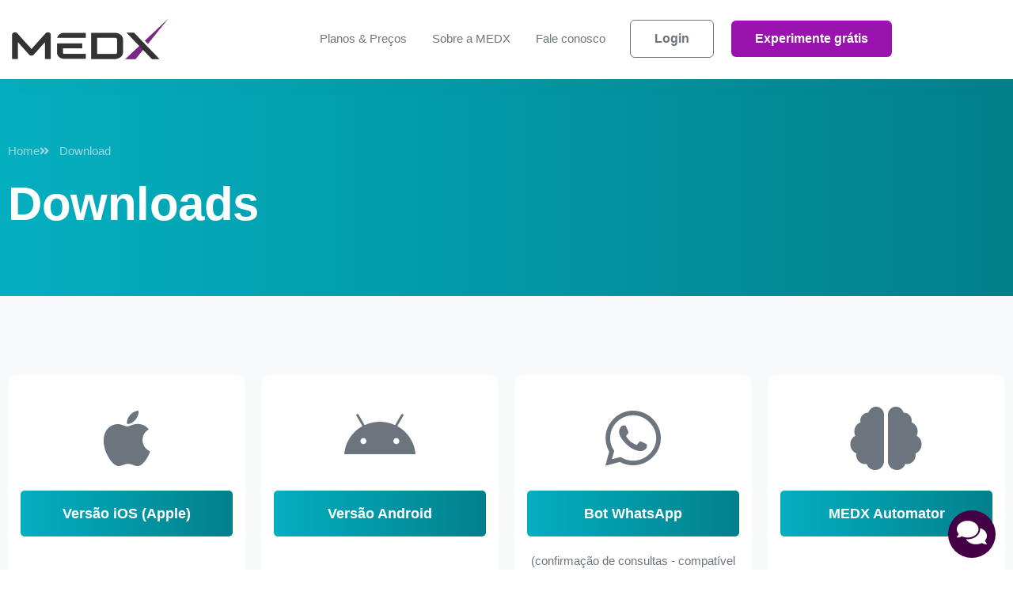

--- FILE ---
content_type: text/html; charset=UTF-8
request_url: https://info.medx.med.br/suporte-downloads/
body_size: 19382
content:
<!doctype html>
<html lang="pt-BR">
<head>
	<meta charset="UTF-8">
	<meta name="viewport" content="width=device-width, initial-scale=1">
	<link rel="profile" href="https://gmpg.org/xfn/11">
	<title>Downloads &#8211; MEDX</title>
<meta name='robots' content='max-image-preview:large' />
<link rel="alternate" type="application/rss+xml" title="Feed para MEDX &raquo;" href="https://info.medx.med.br/feed/" />
<link rel="alternate" type="application/rss+xml" title="Feed de comentários para MEDX &raquo;" href="https://info.medx.med.br/comments/feed/" />
<link rel="alternate" title="oEmbed (JSON)" type="application/json+oembed" href="https://info.medx.med.br/wp-json/oembed/1.0/embed?url=https%3A%2F%2Finfo.medx.med.br%2Fsuporte-downloads%2F" />
<link rel="alternate" title="oEmbed (XML)" type="text/xml+oembed" href="https://info.medx.med.br/wp-json/oembed/1.0/embed?url=https%3A%2F%2Finfo.medx.med.br%2Fsuporte-downloads%2F&#038;format=xml" />
<style id='wp-img-auto-sizes-contain-inline-css'>
img:is([sizes=auto i],[sizes^="auto," i]){contain-intrinsic-size:3000px 1500px}
/*# sourceURL=wp-img-auto-sizes-contain-inline-css */
</style>
<style id='wp-emoji-styles-inline-css'>

	img.wp-smiley, img.emoji {
		display: inline !important;
		border: none !important;
		box-shadow: none !important;
		height: 1em !important;
		width: 1em !important;
		margin: 0 0.07em !important;
		vertical-align: -0.1em !important;
		background: none !important;
		padding: 0 !important;
	}
/*# sourceURL=wp-emoji-styles-inline-css */
</style>
<style id='global-styles-inline-css'>
:root{--wp--preset--aspect-ratio--square: 1;--wp--preset--aspect-ratio--4-3: 4/3;--wp--preset--aspect-ratio--3-4: 3/4;--wp--preset--aspect-ratio--3-2: 3/2;--wp--preset--aspect-ratio--2-3: 2/3;--wp--preset--aspect-ratio--16-9: 16/9;--wp--preset--aspect-ratio--9-16: 9/16;--wp--preset--color--black: #000000;--wp--preset--color--cyan-bluish-gray: #abb8c3;--wp--preset--color--white: #ffffff;--wp--preset--color--pale-pink: #f78da7;--wp--preset--color--vivid-red: #cf2e2e;--wp--preset--color--luminous-vivid-orange: #ff6900;--wp--preset--color--luminous-vivid-amber: #fcb900;--wp--preset--color--light-green-cyan: #7bdcb5;--wp--preset--color--vivid-green-cyan: #00d084;--wp--preset--color--pale-cyan-blue: #8ed1fc;--wp--preset--color--vivid-cyan-blue: #0693e3;--wp--preset--color--vivid-purple: #9b51e0;--wp--preset--gradient--vivid-cyan-blue-to-vivid-purple: linear-gradient(135deg,rgb(6,147,227) 0%,rgb(155,81,224) 100%);--wp--preset--gradient--light-green-cyan-to-vivid-green-cyan: linear-gradient(135deg,rgb(122,220,180) 0%,rgb(0,208,130) 100%);--wp--preset--gradient--luminous-vivid-amber-to-luminous-vivid-orange: linear-gradient(135deg,rgb(252,185,0) 0%,rgb(255,105,0) 100%);--wp--preset--gradient--luminous-vivid-orange-to-vivid-red: linear-gradient(135deg,rgb(255,105,0) 0%,rgb(207,46,46) 100%);--wp--preset--gradient--very-light-gray-to-cyan-bluish-gray: linear-gradient(135deg,rgb(238,238,238) 0%,rgb(169,184,195) 100%);--wp--preset--gradient--cool-to-warm-spectrum: linear-gradient(135deg,rgb(74,234,220) 0%,rgb(151,120,209) 20%,rgb(207,42,186) 40%,rgb(238,44,130) 60%,rgb(251,105,98) 80%,rgb(254,248,76) 100%);--wp--preset--gradient--blush-light-purple: linear-gradient(135deg,rgb(255,206,236) 0%,rgb(152,150,240) 100%);--wp--preset--gradient--blush-bordeaux: linear-gradient(135deg,rgb(254,205,165) 0%,rgb(254,45,45) 50%,rgb(107,0,62) 100%);--wp--preset--gradient--luminous-dusk: linear-gradient(135deg,rgb(255,203,112) 0%,rgb(199,81,192) 50%,rgb(65,88,208) 100%);--wp--preset--gradient--pale-ocean: linear-gradient(135deg,rgb(255,245,203) 0%,rgb(182,227,212) 50%,rgb(51,167,181) 100%);--wp--preset--gradient--electric-grass: linear-gradient(135deg,rgb(202,248,128) 0%,rgb(113,206,126) 100%);--wp--preset--gradient--midnight: linear-gradient(135deg,rgb(2,3,129) 0%,rgb(40,116,252) 100%);--wp--preset--font-size--small: 13px;--wp--preset--font-size--medium: 20px;--wp--preset--font-size--large: 36px;--wp--preset--font-size--x-large: 42px;--wp--preset--spacing--20: 0.44rem;--wp--preset--spacing--30: 0.67rem;--wp--preset--spacing--40: 1rem;--wp--preset--spacing--50: 1.5rem;--wp--preset--spacing--60: 2.25rem;--wp--preset--spacing--70: 3.38rem;--wp--preset--spacing--80: 5.06rem;--wp--preset--shadow--natural: 6px 6px 9px rgba(0, 0, 0, 0.2);--wp--preset--shadow--deep: 12px 12px 50px rgba(0, 0, 0, 0.4);--wp--preset--shadow--sharp: 6px 6px 0px rgba(0, 0, 0, 0.2);--wp--preset--shadow--outlined: 6px 6px 0px -3px rgb(255, 255, 255), 6px 6px rgb(0, 0, 0);--wp--preset--shadow--crisp: 6px 6px 0px rgb(0, 0, 0);}:root { --wp--style--global--content-size: 800px;--wp--style--global--wide-size: 1200px; }:where(body) { margin: 0; }.wp-site-blocks > .alignleft { float: left; margin-right: 2em; }.wp-site-blocks > .alignright { float: right; margin-left: 2em; }.wp-site-blocks > .aligncenter { justify-content: center; margin-left: auto; margin-right: auto; }:where(.wp-site-blocks) > * { margin-block-start: 24px; margin-block-end: 0; }:where(.wp-site-blocks) > :first-child { margin-block-start: 0; }:where(.wp-site-blocks) > :last-child { margin-block-end: 0; }:root { --wp--style--block-gap: 24px; }:root :where(.is-layout-flow) > :first-child{margin-block-start: 0;}:root :where(.is-layout-flow) > :last-child{margin-block-end: 0;}:root :where(.is-layout-flow) > *{margin-block-start: 24px;margin-block-end: 0;}:root :where(.is-layout-constrained) > :first-child{margin-block-start: 0;}:root :where(.is-layout-constrained) > :last-child{margin-block-end: 0;}:root :where(.is-layout-constrained) > *{margin-block-start: 24px;margin-block-end: 0;}:root :where(.is-layout-flex){gap: 24px;}:root :where(.is-layout-grid){gap: 24px;}.is-layout-flow > .alignleft{float: left;margin-inline-start: 0;margin-inline-end: 2em;}.is-layout-flow > .alignright{float: right;margin-inline-start: 2em;margin-inline-end: 0;}.is-layout-flow > .aligncenter{margin-left: auto !important;margin-right: auto !important;}.is-layout-constrained > .alignleft{float: left;margin-inline-start: 0;margin-inline-end: 2em;}.is-layout-constrained > .alignright{float: right;margin-inline-start: 2em;margin-inline-end: 0;}.is-layout-constrained > .aligncenter{margin-left: auto !important;margin-right: auto !important;}.is-layout-constrained > :where(:not(.alignleft):not(.alignright):not(.alignfull)){max-width: var(--wp--style--global--content-size);margin-left: auto !important;margin-right: auto !important;}.is-layout-constrained > .alignwide{max-width: var(--wp--style--global--wide-size);}body .is-layout-flex{display: flex;}.is-layout-flex{flex-wrap: wrap;align-items: center;}.is-layout-flex > :is(*, div){margin: 0;}body .is-layout-grid{display: grid;}.is-layout-grid > :is(*, div){margin: 0;}body{padding-top: 0px;padding-right: 0px;padding-bottom: 0px;padding-left: 0px;}a:where(:not(.wp-element-button)){text-decoration: underline;}:root :where(.wp-element-button, .wp-block-button__link){background-color: #32373c;border-width: 0;color: #fff;font-family: inherit;font-size: inherit;font-style: inherit;font-weight: inherit;letter-spacing: inherit;line-height: inherit;padding-top: calc(0.667em + 2px);padding-right: calc(1.333em + 2px);padding-bottom: calc(0.667em + 2px);padding-left: calc(1.333em + 2px);text-decoration: none;text-transform: inherit;}.has-black-color{color: var(--wp--preset--color--black) !important;}.has-cyan-bluish-gray-color{color: var(--wp--preset--color--cyan-bluish-gray) !important;}.has-white-color{color: var(--wp--preset--color--white) !important;}.has-pale-pink-color{color: var(--wp--preset--color--pale-pink) !important;}.has-vivid-red-color{color: var(--wp--preset--color--vivid-red) !important;}.has-luminous-vivid-orange-color{color: var(--wp--preset--color--luminous-vivid-orange) !important;}.has-luminous-vivid-amber-color{color: var(--wp--preset--color--luminous-vivid-amber) !important;}.has-light-green-cyan-color{color: var(--wp--preset--color--light-green-cyan) !important;}.has-vivid-green-cyan-color{color: var(--wp--preset--color--vivid-green-cyan) !important;}.has-pale-cyan-blue-color{color: var(--wp--preset--color--pale-cyan-blue) !important;}.has-vivid-cyan-blue-color{color: var(--wp--preset--color--vivid-cyan-blue) !important;}.has-vivid-purple-color{color: var(--wp--preset--color--vivid-purple) !important;}.has-black-background-color{background-color: var(--wp--preset--color--black) !important;}.has-cyan-bluish-gray-background-color{background-color: var(--wp--preset--color--cyan-bluish-gray) !important;}.has-white-background-color{background-color: var(--wp--preset--color--white) !important;}.has-pale-pink-background-color{background-color: var(--wp--preset--color--pale-pink) !important;}.has-vivid-red-background-color{background-color: var(--wp--preset--color--vivid-red) !important;}.has-luminous-vivid-orange-background-color{background-color: var(--wp--preset--color--luminous-vivid-orange) !important;}.has-luminous-vivid-amber-background-color{background-color: var(--wp--preset--color--luminous-vivid-amber) !important;}.has-light-green-cyan-background-color{background-color: var(--wp--preset--color--light-green-cyan) !important;}.has-vivid-green-cyan-background-color{background-color: var(--wp--preset--color--vivid-green-cyan) !important;}.has-pale-cyan-blue-background-color{background-color: var(--wp--preset--color--pale-cyan-blue) !important;}.has-vivid-cyan-blue-background-color{background-color: var(--wp--preset--color--vivid-cyan-blue) !important;}.has-vivid-purple-background-color{background-color: var(--wp--preset--color--vivid-purple) !important;}.has-black-border-color{border-color: var(--wp--preset--color--black) !important;}.has-cyan-bluish-gray-border-color{border-color: var(--wp--preset--color--cyan-bluish-gray) !important;}.has-white-border-color{border-color: var(--wp--preset--color--white) !important;}.has-pale-pink-border-color{border-color: var(--wp--preset--color--pale-pink) !important;}.has-vivid-red-border-color{border-color: var(--wp--preset--color--vivid-red) !important;}.has-luminous-vivid-orange-border-color{border-color: var(--wp--preset--color--luminous-vivid-orange) !important;}.has-luminous-vivid-amber-border-color{border-color: var(--wp--preset--color--luminous-vivid-amber) !important;}.has-light-green-cyan-border-color{border-color: var(--wp--preset--color--light-green-cyan) !important;}.has-vivid-green-cyan-border-color{border-color: var(--wp--preset--color--vivid-green-cyan) !important;}.has-pale-cyan-blue-border-color{border-color: var(--wp--preset--color--pale-cyan-blue) !important;}.has-vivid-cyan-blue-border-color{border-color: var(--wp--preset--color--vivid-cyan-blue) !important;}.has-vivid-purple-border-color{border-color: var(--wp--preset--color--vivid-purple) !important;}.has-vivid-cyan-blue-to-vivid-purple-gradient-background{background: var(--wp--preset--gradient--vivid-cyan-blue-to-vivid-purple) !important;}.has-light-green-cyan-to-vivid-green-cyan-gradient-background{background: var(--wp--preset--gradient--light-green-cyan-to-vivid-green-cyan) !important;}.has-luminous-vivid-amber-to-luminous-vivid-orange-gradient-background{background: var(--wp--preset--gradient--luminous-vivid-amber-to-luminous-vivid-orange) !important;}.has-luminous-vivid-orange-to-vivid-red-gradient-background{background: var(--wp--preset--gradient--luminous-vivid-orange-to-vivid-red) !important;}.has-very-light-gray-to-cyan-bluish-gray-gradient-background{background: var(--wp--preset--gradient--very-light-gray-to-cyan-bluish-gray) !important;}.has-cool-to-warm-spectrum-gradient-background{background: var(--wp--preset--gradient--cool-to-warm-spectrum) !important;}.has-blush-light-purple-gradient-background{background: var(--wp--preset--gradient--blush-light-purple) !important;}.has-blush-bordeaux-gradient-background{background: var(--wp--preset--gradient--blush-bordeaux) !important;}.has-luminous-dusk-gradient-background{background: var(--wp--preset--gradient--luminous-dusk) !important;}.has-pale-ocean-gradient-background{background: var(--wp--preset--gradient--pale-ocean) !important;}.has-electric-grass-gradient-background{background: var(--wp--preset--gradient--electric-grass) !important;}.has-midnight-gradient-background{background: var(--wp--preset--gradient--midnight) !important;}.has-small-font-size{font-size: var(--wp--preset--font-size--small) !important;}.has-medium-font-size{font-size: var(--wp--preset--font-size--medium) !important;}.has-large-font-size{font-size: var(--wp--preset--font-size--large) !important;}.has-x-large-font-size{font-size: var(--wp--preset--font-size--x-large) !important;}
:root :where(.wp-block-pullquote){font-size: 1.5em;line-height: 1.6;}
/*# sourceURL=global-styles-inline-css */
</style>
<link rel='stylesheet' id='hello-elementor-css' href='https://info.medx.med.br/wp-content/themes/hello-elementor/assets/css/reset.css?ver=3.4.5' media='all' />
<link rel='stylesheet' id='hello-elementor-theme-style-css' href='https://info.medx.med.br/wp-content/themes/hello-elementor/assets/css/theme.css?ver=3.4.5' media='all' />
<link rel='stylesheet' id='hello-elementor-header-footer-css' href='https://info.medx.med.br/wp-content/themes/hello-elementor/assets/css/header-footer.css?ver=3.4.5' media='all' />
<link rel='stylesheet' id='elementor-icons-css' href='https://info.medx.med.br/wp-content/plugins/elementor/assets/lib/eicons/css/elementor-icons.min.css?ver=5.46.0' media='all' />
<link rel='stylesheet' id='elementor-frontend-css' href='https://info.medx.med.br/wp-content/plugins/elementor/assets/css/frontend.min.css?ver=3.34.2' media='all' />
<style id='elementor-frontend-inline-css'>
.elementor-kit-2261{--e-global-color-primary:#6EC1E4;--e-global-color-secondary:#54595F;--e-global-color-text:#7A7A7A;--e-global-color-accent:#61CE70;--e-global-color-8e0a2f8:#343A40;--e-global-color-7c9ecf2:#6C757D;--e-global-color-01f883a:#02808C;--e-global-color-32c653a:#03AFBF;--e-global-color-f0225fc:#F8F9FA;--e-global-color-11f8907:#F50505;--e-global-typography-primary-font-family:"DM Sans";--e-global-typography-primary-font-weight:600;--e-global-typography-secondary-font-family:"DM Sans";--e-global-typography-secondary-font-weight:400;--e-global-typography-text-font-family:"DM Sans";--e-global-typography-text-font-weight:400;--e-global-typography-accent-font-family:"DM Sans";--e-global-typography-accent-font-weight:500;font-family:"DM Sans", Sans-serif;font-size:15px;font-weight:400;line-height:1.5em;}.elementor-kit-2261 e-page-transition{background-color:#FFBC7D;}.elementor-kit-2261 a{color:var( --e-global-color-01f883a );font-family:"DM Sans", Sans-serif;font-weight:600;}.elementor-kit-2261 h1{font-family:"DM Sans", Sans-serif;font-size:60px;line-height:1.2em;letter-spacing:-0.5px;}.elementor-kit-2261 h2{font-family:"DM Sans", Sans-serif;font-size:32px;line-height:1.2em;letter-spacing:-0.5px;}.elementor-kit-2261 h3{font-size:21px;line-height:1.2em;letter-spacing:-0.5px;}.elementor-kit-2261 h4{font-size:16px;font-weight:400;text-transform:uppercase;letter-spacing:2px;}.elementor-section.elementor-section-boxed > .elementor-container{max-width:1140px;}.e-con{--container-max-width:1140px;}.elementor-widget:not(:last-child){margin-block-end:20px;}.elementor-element{--widgets-spacing:20px 20px;--widgets-spacing-row:20px;--widgets-spacing-column:20px;}{}h1.entry-title{display:var(--page-title-display);}@media(max-width:1024px){.elementor-section.elementor-section-boxed > .elementor-container{max-width:1024px;}.e-con{--container-max-width:1024px;}}@media(max-width:767px){.elementor-section.elementor-section-boxed > .elementor-container{max-width:767px;}.e-con{--container-max-width:767px;}}
.elementor-50 .elementor-element.elementor-element-50e3459b:not(.elementor-motion-effects-element-type-background), .elementor-50 .elementor-element.elementor-element-50e3459b > .elementor-motion-effects-container > .elementor-motion-effects-layer{background-color:transparent;background-image:linear-gradient(90deg, var( --e-global-color-32c653a ) 0%, var( --e-global-color-01f883a ) 100%);}.elementor-50 .elementor-element.elementor-element-50e3459b > .elementor-background-overlay{background-image:url("https://info.medx.med.br/wp-content/uploads/2022/05/grafismo-topo-medx.svg");background-position:center right;background-repeat:no-repeat;background-size:contain;opacity:1;transition:background 0.3s, border-radius 0.3s, opacity 0.3s;}.elementor-50 .elementor-element.elementor-element-50e3459b{transition:background 0.3s, border 0.3s, border-radius 0.3s, box-shadow 0.3s;padding:70px 0px 70px 0px;}.elementor-50 .elementor-element.elementor-element-2091eaf6 .elementor-icon-list-items:not(.elementor-inline-items) .elementor-icon-list-item:not(:last-child){padding-block-end:calc(8px/2);}.elementor-50 .elementor-element.elementor-element-2091eaf6 .elementor-icon-list-items:not(.elementor-inline-items) .elementor-icon-list-item:not(:first-child){margin-block-start:calc(8px/2);}.elementor-50 .elementor-element.elementor-element-2091eaf6 .elementor-icon-list-items.elementor-inline-items .elementor-icon-list-item{margin-inline:calc(8px/2);}.elementor-50 .elementor-element.elementor-element-2091eaf6 .elementor-icon-list-items.elementor-inline-items{margin-inline:calc(-8px/2);}.elementor-50 .elementor-element.elementor-element-2091eaf6 .elementor-icon-list-items.elementor-inline-items .elementor-icon-list-item:after{inset-inline-end:calc(-8px/2);}.elementor-50 .elementor-element.elementor-element-2091eaf6 .elementor-icon-list-icon i{color:#A1D8DF;transition:color 0.3s;}.elementor-50 .elementor-element.elementor-element-2091eaf6 .elementor-icon-list-icon svg{fill:#A1D8DF;transition:fill 0.3s;}.elementor-50 .elementor-element.elementor-element-2091eaf6{--e-icon-list-icon-size:14px;--icon-vertical-offset:0px;}.elementor-50 .elementor-element.elementor-element-2091eaf6 .elementor-icon-list-icon{padding-inline-end:2px;}.elementor-50 .elementor-element.elementor-element-2091eaf6 .elementor-icon-list-item > .elementor-icon-list-text, .elementor-50 .elementor-element.elementor-element-2091eaf6 .elementor-icon-list-item > a{font-weight:400;}.elementor-50 .elementor-element.elementor-element-2091eaf6 .elementor-icon-list-text{color:#A1D8DF;transition:color 0.3s;}.elementor-50 .elementor-element.elementor-element-1df4f7c .elementor-heading-title{font-weight:600;color:#FFFFFF;}.elementor-50 .elementor-element.elementor-element-7d55bab:not(.elementor-motion-effects-element-type-background), .elementor-50 .elementor-element.elementor-element-7d55bab > .elementor-motion-effects-container > .elementor-motion-effects-layer{background-color:var( --e-global-color-f0225fc );}.elementor-50 .elementor-element.elementor-element-7d55bab > .elementor-container{max-width:1280px;}.elementor-50 .elementor-element.elementor-element-7d55bab{transition:background 0.3s, border 0.3s, border-radius 0.3s, box-shadow 0.3s;padding:100px 0px 100px 0px;}.elementor-50 .elementor-element.elementor-element-7d55bab > .elementor-background-overlay{transition:background 0.3s, border-radius 0.3s, opacity 0.3s;}.elementor-50 .elementor-element.elementor-element-fea299e:not(.elementor-motion-effects-element-type-background) > .elementor-widget-wrap, .elementor-50 .elementor-element.elementor-element-fea299e > .elementor-widget-wrap > .elementor-motion-effects-container > .elementor-motion-effects-layer{background-color:#FFFFFF;}.elementor-50 .elementor-element.elementor-element-fea299e > .elementor-element-populated, .elementor-50 .elementor-element.elementor-element-fea299e > .elementor-element-populated > .elementor-background-overlay, .elementor-50 .elementor-element.elementor-element-fea299e > .elementor-background-slideshow{border-radius:10px 10px 10px 10px;}.elementor-50 .elementor-element.elementor-element-fea299e:hover > .elementor-element-populated{box-shadow:0px 10px 40px 0px rgba(108, 117, 125, 0.14901960784313725);}.elementor-50 .elementor-element.elementor-element-fea299e > .elementor-element-populated{transition:background 0.3s, border 0.3s, border-radius 0.3s, box-shadow 0.3s;margin:0px 10px 0px 10px;--e-column-margin-right:10px;--e-column-margin-left:10px;padding:40px 16px 32px 16px;}.elementor-50 .elementor-element.elementor-element-fea299e > .elementor-element-populated > .elementor-background-overlay{transition:background 0.3s, border-radius 0.3s, opacity 0.3s;}.elementor-50 .elementor-element.elementor-element-bd350e7 .elementor-icon-wrapper{text-align:center;}.elementor-50 .elementor-element.elementor-element-bd350e7.elementor-view-stacked .elementor-icon{background-color:var( --e-global-color-7c9ecf2 );}.elementor-50 .elementor-element.elementor-element-bd350e7.elementor-view-framed .elementor-icon, .elementor-50 .elementor-element.elementor-element-bd350e7.elementor-view-default .elementor-icon{color:var( --e-global-color-7c9ecf2 );border-color:var( --e-global-color-7c9ecf2 );}.elementor-50 .elementor-element.elementor-element-bd350e7.elementor-view-framed .elementor-icon, .elementor-50 .elementor-element.elementor-element-bd350e7.elementor-view-default .elementor-icon svg{fill:var( --e-global-color-7c9ecf2 );}.elementor-50 .elementor-element.elementor-element-bd350e7 .elementor-icon{font-size:80px;}.elementor-50 .elementor-element.elementor-element-bd350e7 .elementor-icon svg{height:80px;}.elementor-50 .elementor-element.elementor-element-7f6bede .elementor-button{background-color:transparent;fill:#FFFFFF;color:#FFFFFF;background-image:linear-gradient(90deg, var( --e-global-color-32c653a ) 0%, var( --e-global-color-01f883a ) 100%);}.elementor-50 .elementor-element.elementor-element-7f6bede .elementor-button:hover, .elementor-50 .elementor-element.elementor-element-7f6bede .elementor-button:focus{color:var( --e-global-color-f0225fc );}.elementor-50 .elementor-element.elementor-element-7f6bede .elementor-button:hover svg, .elementor-50 .elementor-element.elementor-element-7f6bede .elementor-button:focus svg{fill:var( --e-global-color-f0225fc );}.elementor-50 .elementor-element.elementor-element-8d4955a:not(.elementor-motion-effects-element-type-background) > .elementor-widget-wrap, .elementor-50 .elementor-element.elementor-element-8d4955a > .elementor-widget-wrap > .elementor-motion-effects-container > .elementor-motion-effects-layer{background-color:#FFFFFF;}.elementor-50 .elementor-element.elementor-element-8d4955a > .elementor-element-populated, .elementor-50 .elementor-element.elementor-element-8d4955a > .elementor-element-populated > .elementor-background-overlay, .elementor-50 .elementor-element.elementor-element-8d4955a > .elementor-background-slideshow{border-radius:10px 10px 10px 10px;}.elementor-50 .elementor-element.elementor-element-8d4955a:hover > .elementor-element-populated{box-shadow:0px 10px 40px 0px rgba(108, 117, 125, 0.14901960784313725);}.elementor-50 .elementor-element.elementor-element-8d4955a > .elementor-element-populated{transition:background 0.3s, border 0.3s, border-radius 0.3s, box-shadow 0.3s;margin:0px 10px 0px 10px;--e-column-margin-right:10px;--e-column-margin-left:10px;padding:40px 16px 32px 16px;}.elementor-50 .elementor-element.elementor-element-8d4955a > .elementor-element-populated > .elementor-background-overlay{transition:background 0.3s, border-radius 0.3s, opacity 0.3s;}.elementor-50 .elementor-element.elementor-element-8325194 .elementor-icon-wrapper{text-align:center;}.elementor-50 .elementor-element.elementor-element-8325194.elementor-view-stacked .elementor-icon{background-color:var( --e-global-color-7c9ecf2 );}.elementor-50 .elementor-element.elementor-element-8325194.elementor-view-framed .elementor-icon, .elementor-50 .elementor-element.elementor-element-8325194.elementor-view-default .elementor-icon{color:var( --e-global-color-7c9ecf2 );border-color:var( --e-global-color-7c9ecf2 );}.elementor-50 .elementor-element.elementor-element-8325194.elementor-view-framed .elementor-icon, .elementor-50 .elementor-element.elementor-element-8325194.elementor-view-default .elementor-icon svg{fill:var( --e-global-color-7c9ecf2 );}.elementor-50 .elementor-element.elementor-element-8325194 .elementor-icon{font-size:80px;}.elementor-50 .elementor-element.elementor-element-8325194 .elementor-icon svg{height:80px;}.elementor-50 .elementor-element.elementor-element-959d053 .elementor-button{background-color:transparent;fill:#FFFFFF;color:#FFFFFF;background-image:linear-gradient(90deg, var( --e-global-color-32c653a ) 0%, var( --e-global-color-01f883a ) 100%);}.elementor-50 .elementor-element.elementor-element-959d053 .elementor-button:hover, .elementor-50 .elementor-element.elementor-element-959d053 .elementor-button:focus{color:var( --e-global-color-f0225fc );}.elementor-50 .elementor-element.elementor-element-959d053 .elementor-button:hover svg, .elementor-50 .elementor-element.elementor-element-959d053 .elementor-button:focus svg{fill:var( --e-global-color-f0225fc );}.elementor-50 .elementor-element.elementor-element-24356fc:not(.elementor-motion-effects-element-type-background) > .elementor-widget-wrap, .elementor-50 .elementor-element.elementor-element-24356fc > .elementor-widget-wrap > .elementor-motion-effects-container > .elementor-motion-effects-layer{background-color:#FFFFFF;}.elementor-50 .elementor-element.elementor-element-24356fc > .elementor-element-populated, .elementor-50 .elementor-element.elementor-element-24356fc > .elementor-element-populated > .elementor-background-overlay, .elementor-50 .elementor-element.elementor-element-24356fc > .elementor-background-slideshow{border-radius:10px 10px 10px 10px;}.elementor-50 .elementor-element.elementor-element-24356fc:hover > .elementor-element-populated{box-shadow:0px 10px 40px 0px rgba(108, 117, 125, 0.14901960784313725);}.elementor-50 .elementor-element.elementor-element-24356fc > .elementor-element-populated{transition:background 0.3s, border 0.3s, border-radius 0.3s, box-shadow 0.3s;margin:0px 10px 0px 10px;--e-column-margin-right:10px;--e-column-margin-left:10px;padding:40px 16px 32px 16px;}.elementor-50 .elementor-element.elementor-element-24356fc > .elementor-element-populated > .elementor-background-overlay{transition:background 0.3s, border-radius 0.3s, opacity 0.3s;}.elementor-50 .elementor-element.elementor-element-891b5ea .elementor-icon-wrapper{text-align:center;}.elementor-50 .elementor-element.elementor-element-891b5ea.elementor-view-stacked .elementor-icon{background-color:var( --e-global-color-7c9ecf2 );}.elementor-50 .elementor-element.elementor-element-891b5ea.elementor-view-framed .elementor-icon, .elementor-50 .elementor-element.elementor-element-891b5ea.elementor-view-default .elementor-icon{color:var( --e-global-color-7c9ecf2 );border-color:var( --e-global-color-7c9ecf2 );}.elementor-50 .elementor-element.elementor-element-891b5ea.elementor-view-framed .elementor-icon, .elementor-50 .elementor-element.elementor-element-891b5ea.elementor-view-default .elementor-icon svg{fill:var( --e-global-color-7c9ecf2 );}.elementor-50 .elementor-element.elementor-element-891b5ea .elementor-icon{font-size:80px;}.elementor-50 .elementor-element.elementor-element-891b5ea .elementor-icon svg{height:80px;}.elementor-50 .elementor-element.elementor-element-2a91630 .elementor-button{background-color:transparent;fill:#FFFFFF;color:#FFFFFF;background-image:linear-gradient(90deg, var( --e-global-color-32c653a ) 0%, var( --e-global-color-01f883a ) 100%);}.elementor-50 .elementor-element.elementor-element-2a91630 .elementor-button:hover, .elementor-50 .elementor-element.elementor-element-2a91630 .elementor-button:focus{color:var( --e-global-color-f0225fc );}.elementor-50 .elementor-element.elementor-element-2a91630 .elementor-button:hover svg, .elementor-50 .elementor-element.elementor-element-2a91630 .elementor-button:focus svg{fill:var( --e-global-color-f0225fc );}.elementor-50 .elementor-element.elementor-element-4282098{text-align:center;}.elementor-50 .elementor-element.elementor-element-4282098 .elementor-heading-title{color:var( --e-global-color-7c9ecf2 );}.elementor-50 .elementor-element.elementor-element-135af28:not(.elementor-motion-effects-element-type-background) > .elementor-widget-wrap, .elementor-50 .elementor-element.elementor-element-135af28 > .elementor-widget-wrap > .elementor-motion-effects-container > .elementor-motion-effects-layer{background-color:#FFFFFF;}.elementor-50 .elementor-element.elementor-element-135af28 > .elementor-element-populated, .elementor-50 .elementor-element.elementor-element-135af28 > .elementor-element-populated > .elementor-background-overlay, .elementor-50 .elementor-element.elementor-element-135af28 > .elementor-background-slideshow{border-radius:10px 10px 10px 10px;}.elementor-50 .elementor-element.elementor-element-135af28:hover > .elementor-element-populated{box-shadow:0px 10px 40px 0px rgba(108, 117, 125, 0.14901960784313725);}.elementor-50 .elementor-element.elementor-element-135af28 > .elementor-element-populated{transition:background 0.3s, border 0.3s, border-radius 0.3s, box-shadow 0.3s;margin:0px 10px 0px 10px;--e-column-margin-right:10px;--e-column-margin-left:10px;padding:40px 16px 32px 16px;}.elementor-50 .elementor-element.elementor-element-135af28 > .elementor-element-populated > .elementor-background-overlay{transition:background 0.3s, border-radius 0.3s, opacity 0.3s;}.elementor-50 .elementor-element.elementor-element-7d57429 .elementor-icon-wrapper{text-align:center;}.elementor-50 .elementor-element.elementor-element-7d57429.elementor-view-stacked .elementor-icon{background-color:var( --e-global-color-7c9ecf2 );}.elementor-50 .elementor-element.elementor-element-7d57429.elementor-view-framed .elementor-icon, .elementor-50 .elementor-element.elementor-element-7d57429.elementor-view-default .elementor-icon{color:var( --e-global-color-7c9ecf2 );border-color:var( --e-global-color-7c9ecf2 );}.elementor-50 .elementor-element.elementor-element-7d57429.elementor-view-framed .elementor-icon, .elementor-50 .elementor-element.elementor-element-7d57429.elementor-view-default .elementor-icon svg{fill:var( --e-global-color-7c9ecf2 );}.elementor-50 .elementor-element.elementor-element-7d57429 .elementor-icon{font-size:80px;}.elementor-50 .elementor-element.elementor-element-7d57429 .elementor-icon svg{height:80px;}.elementor-50 .elementor-element.elementor-element-eec01f0 .elementor-button{background-color:transparent;fill:#FFFFFF;color:#FFFFFF;background-image:linear-gradient(90deg, var( --e-global-color-32c653a ) 0%, var( --e-global-color-01f883a ) 100%);}.elementor-50 .elementor-element.elementor-element-eec01f0 .elementor-button:hover, .elementor-50 .elementor-element.elementor-element-eec01f0 .elementor-button:focus{color:var( --e-global-color-f0225fc );}.elementor-50 .elementor-element.elementor-element-eec01f0 .elementor-button:hover svg, .elementor-50 .elementor-element.elementor-element-eec01f0 .elementor-button:focus svg{fill:var( --e-global-color-f0225fc );}:root{--page-title-display:none;}@media(max-width:767px){.elementor-50 .elementor-element.elementor-element-50e3459b > .elementor-background-overlay{background-position:center left;background-size:711px auto;}.elementor-50 .elementor-element.elementor-element-50e3459b{padding:50px 12px 50px 12px;}.elementor-50 .elementor-element.elementor-element-7d55bab{padding:50px 12px 50px 12px;}.elementor-50 .elementor-element.elementor-element-fea299e > .elementor-element-populated{margin:10px 0px 10px 0px;--e-column-margin-right:0px;--e-column-margin-left:0px;}.elementor-50 .elementor-element.elementor-element-8d4955a > .elementor-element-populated{margin:10px 0px 10px 0px;--e-column-margin-right:0px;--e-column-margin-left:0px;}.elementor-50 .elementor-element.elementor-element-24356fc > .elementor-element-populated{margin:10px 0px 10px 0px;--e-column-margin-right:0px;--e-column-margin-left:0px;}.elementor-50 .elementor-element.elementor-element-135af28 > .elementor-element-populated{margin:10px 0px 10px 0px;--e-column-margin-right:0px;--e-column-margin-left:0px;}}
.elementor-2403 .elementor-element.elementor-element-3b9bf1d:not(.elementor-motion-effects-element-type-background), .elementor-2403 .elementor-element.elementor-element-3b9bf1d > .elementor-motion-effects-container > .elementor-motion-effects-layer{background-color:#FFFFFF;}.elementor-2403 .elementor-element.elementor-element-3b9bf1d{box-shadow:0px 0px 20px 0px rgba(108, 117, 125, 0.14901960784313725);transition:background 0.3s, border 0.3s, border-radius 0.3s, box-shadow 0.3s;padding:8px 0px 10px 0px;}.elementor-2403 .elementor-element.elementor-element-3b9bf1d > .elementor-background-overlay{transition:background 0.3s, border-radius 0.3s, opacity 0.3s;}.elementor-2403 .elementor-element.elementor-element-b7cf71a{text-align:start;}.elementor-bc-flex-widget .elementor-2403 .elementor-element.elementor-element-cc2b618.elementor-column .elementor-widget-wrap{align-items:center;}.elementor-2403 .elementor-element.elementor-element-cc2b618.elementor-column.elementor-element[data-element_type="column"] > .elementor-widget-wrap.elementor-element-populated{align-content:center;align-items:center;}.elementor-2403 .elementor-element.elementor-element-c3a1fb7 .elementor-menu-toggle{margin:0 auto;}.elementor-2403 .elementor-element.elementor-element-c3a1fb7 .elementor-nav-menu .elementor-item{font-weight:500;}.elementor-2403 .elementor-element.elementor-element-c3a1fb7 .elementor-nav-menu--main .elementor-item{color:var( --e-global-color-7c9ecf2 );fill:var( --e-global-color-7c9ecf2 );padding-left:0px;padding-right:0px;}.elementor-2403 .elementor-element.elementor-element-c3a1fb7 .elementor-nav-menu--main .elementor-item:hover,
					.elementor-2403 .elementor-element.elementor-element-c3a1fb7 .elementor-nav-menu--main .elementor-item.elementor-item-active,
					.elementor-2403 .elementor-element.elementor-element-c3a1fb7 .elementor-nav-menu--main .elementor-item.highlighted,
					.elementor-2403 .elementor-element.elementor-element-c3a1fb7 .elementor-nav-menu--main .elementor-item:focus{color:#DD94FF;fill:#DD94FF;}.elementor-2403 .elementor-element.elementor-element-c3a1fb7 .elementor-nav-menu--main .elementor-item.elementor-item-active{color:#6F197B;}.elementor-2403 .elementor-element.elementor-element-c3a1fb7{--e-nav-menu-horizontal-menu-item-margin:calc( 32px / 2 );}.elementor-2403 .elementor-element.elementor-element-c3a1fb7 .elementor-nav-menu--main:not(.elementor-nav-menu--layout-horizontal) .elementor-nav-menu > li:not(:last-child){margin-bottom:32px;}.elementor-bc-flex-widget .elementor-2403 .elementor-element.elementor-element-dab7fe4.elementor-column .elementor-widget-wrap{align-items:center;}.elementor-2403 .elementor-element.elementor-element-dab7fe4.elementor-column.elementor-element[data-element_type="column"] > .elementor-widget-wrap.elementor-element-populated{align-content:center;align-items:center;}.elementor-2403 .elementor-element.elementor-element-12f6156 .elementor-button{background-color:#FFFFFF;fill:var( --e-global-color-7c9ecf2 );color:var( --e-global-color-7c9ecf2 );border-style:solid;border-width:1px 1px 1px 1px;border-color:var( --e-global-color-7c9ecf2 );border-radius:6px 6px 6px 6px;}.elementor-bc-flex-widget .elementor-2403 .elementor-element.elementor-element-c67931a.elementor-column .elementor-widget-wrap{align-items:center;}.elementor-2403 .elementor-element.elementor-element-c67931a.elementor-column.elementor-element[data-element_type="column"] > .elementor-widget-wrap.elementor-element-populated{align-content:center;align-items:center;}.elementor-2403 .elementor-element.elementor-element-203dbb6 .elementor-icon-wrapper{text-align:center;}.elementor-2403 .elementor-element.elementor-element-203dbb6.elementor-view-stacked .elementor-icon{background-color:var( --e-global-color-7c9ecf2 );}.elementor-2403 .elementor-element.elementor-element-203dbb6.elementor-view-framed .elementor-icon, .elementor-2403 .elementor-element.elementor-element-203dbb6.elementor-view-default .elementor-icon{color:var( --e-global-color-7c9ecf2 );border-color:var( --e-global-color-7c9ecf2 );}.elementor-2403 .elementor-element.elementor-element-203dbb6.elementor-view-framed .elementor-icon, .elementor-2403 .elementor-element.elementor-element-203dbb6.elementor-view-default .elementor-icon svg{fill:var( --e-global-color-7c9ecf2 );}.elementor-2403 .elementor-element.elementor-element-203dbb6.elementor-view-stacked .elementor-icon:hover{background-color:var( --e-global-color-01f883a );}.elementor-2403 .elementor-element.elementor-element-203dbb6.elementor-view-framed .elementor-icon:hover, .elementor-2403 .elementor-element.elementor-element-203dbb6.elementor-view-default .elementor-icon:hover{color:var( --e-global-color-01f883a );border-color:var( --e-global-color-01f883a );}.elementor-2403 .elementor-element.elementor-element-203dbb6.elementor-view-framed .elementor-icon:hover, .elementor-2403 .elementor-element.elementor-element-203dbb6.elementor-view-default .elementor-icon:hover svg{fill:var( --e-global-color-01f883a );}.elementor-2403 .elementor-element.elementor-element-fd4924d .elementor-button{background-color:transparent;fill:#FFFFFF;color:#FFFFFF;background-image:linear-gradient(90deg, #9B13AE 0%, #9B13AE 100%);border-radius:6px 6px 6px 6px;}@media(min-width:768px){.elementor-2403 .elementor-element.elementor-element-32dd018{width:20%;}.elementor-2403 .elementor-element.elementor-element-cc2b618{width:47.982%;}.elementor-2403 .elementor-element.elementor-element-dab7fe4{width:12.018%;}.elementor-2403 .elementor-element.elementor-element-c67931a{width:20%;}}@media(max-width:767px){.elementor-2403 .elementor-element.elementor-element-3b9bf1d{padding:12px 12px 0px 12px;}.elementor-2403 .elementor-element.elementor-element-32dd018{width:40%;}.elementor-2403 .elementor-element.elementor-element-cc2b618{width:15%;}.elementor-2403 .elementor-element.elementor-element-dab7fe4{width:15%;}.elementor-2403 .elementor-element.elementor-element-c67931a{width:30%;}.elementor-2403 .elementor-element.elementor-element-203dbb6 > .elementor-widget-container{margin:0px 0px -7px 0px;}.elementor-2403 .elementor-element.elementor-element-203dbb6 .elementor-icon-wrapper{text-align:end;}.elementor-2403 .elementor-element.elementor-element-203dbb6 .elementor-icon{font-size:36px;}.elementor-2403 .elementor-element.elementor-element-203dbb6 .elementor-icon svg{height:36px;}}
.elementor-2502 .elementor-element.elementor-element-03034de:not(.elementor-motion-effects-element-type-background) > .elementor-widget-wrap, .elementor-2502 .elementor-element.elementor-element-03034de > .elementor-widget-wrap > .elementor-motion-effects-container > .elementor-motion-effects-layer{background-color:#6F197B;}.elementor-2502 .elementor-element.elementor-element-03034de > .elementor-element-populated{transition:background 0.3s, border 0.3s, border-radius 0.3s, box-shadow 0.3s;padding:50px 50px 50px 250px;}.elementor-2502 .elementor-element.elementor-element-03034de > .elementor-element-populated > .elementor-background-overlay{transition:background 0.3s, border-radius 0.3s, opacity 0.3s;}.elementor-2502 .elementor-element.elementor-element-e4663c9{width:var( --container-widget-width, 53.209% );max-width:53.209%;--container-widget-width:53.209%;--container-widget-flex-grow:0;text-align:start;}.elementor-2502 .elementor-element.elementor-element-d6afd85 > .elementor-widget-container{margin:0px 0px -12px 0px;}.elementor-2502 .elementor-element.elementor-element-d6afd85 .elementor-heading-title{font-weight:600;color:#FFFFFF;}.elementor-2502 .elementor-element.elementor-element-3763123 .elementor-icon-list-items:not(.elementor-inline-items) .elementor-icon-list-item:not(:last-child){padding-block-end:calc(8px/2);}.elementor-2502 .elementor-element.elementor-element-3763123 .elementor-icon-list-items:not(.elementor-inline-items) .elementor-icon-list-item:not(:first-child){margin-block-start:calc(8px/2);}.elementor-2502 .elementor-element.elementor-element-3763123 .elementor-icon-list-items.elementor-inline-items .elementor-icon-list-item{margin-inline:calc(8px/2);}.elementor-2502 .elementor-element.elementor-element-3763123 .elementor-icon-list-items.elementor-inline-items{margin-inline:calc(-8px/2);}.elementor-2502 .elementor-element.elementor-element-3763123 .elementor-icon-list-items.elementor-inline-items .elementor-icon-list-item:after{inset-inline-end:calc(-8px/2);}.elementor-2502 .elementor-element.elementor-element-3763123 .elementor-icon-list-icon i{transition:color 0.3s;}.elementor-2502 .elementor-element.elementor-element-3763123 .elementor-icon-list-icon svg{transition:fill 0.3s;}.elementor-2502 .elementor-element.elementor-element-3763123{--e-icon-list-icon-size:14px;--icon-vertical-offset:0px;}.elementor-2502 .elementor-element.elementor-element-3763123 .elementor-icon-list-item > .elementor-icon-list-text, .elementor-2502 .elementor-element.elementor-element-3763123 .elementor-icon-list-item > a{font-weight:400;}.elementor-2502 .elementor-element.elementor-element-3763123 .elementor-icon-list-text{color:#FFFFFF;transition:color 0.3s;}.elementor-2502 .elementor-element.elementor-element-50bc75f > .elementor-widget-container{margin:0px 0px -12px 0px;}.elementor-2502 .elementor-element.elementor-element-50bc75f .elementor-heading-title{font-weight:600;color:#FFFFFF;}.elementor-2502 .elementor-element.elementor-element-98c2459{--grid-template-columns:repeat(0, auto);--icon-size:17px;--grid-column-gap:8px;--grid-row-gap:0px;}.elementor-2502 .elementor-element.elementor-element-98c2459 .elementor-widget-container{text-align:left;}.elementor-2502 .elementor-element.elementor-element-98c2459 .elementor-social-icon{background-color:#6F197B;}.elementor-2502 .elementor-element.elementor-element-98c2459 .elementor-social-icon i{color:#FFFFFF;}.elementor-2502 .elementor-element.elementor-element-98c2459 .elementor-social-icon svg{fill:#FFFFFF;}.elementor-2502 .elementor-element.elementor-element-98c2459 .elementor-social-icon:hover{background-color:var( --e-global-color-32c653a );}.elementor-2502 .elementor-element.elementor-element-98c2459 .elementor-social-icon:hover i{color:#FFFFFF;}.elementor-2502 .elementor-element.elementor-element-98c2459 .elementor-social-icon:hover svg{fill:#FFFFFF;}.elementor-2502 .elementor-element.elementor-element-567b560:not(.elementor-motion-effects-element-type-background) > .elementor-widget-wrap, .elementor-2502 .elementor-element.elementor-element-567b560 > .elementor-widget-wrap > .elementor-motion-effects-container > .elementor-motion-effects-layer{background-color:var( --e-global-color-8e0a2f8 );}.elementor-2502 .elementor-element.elementor-element-567b560 > .elementor-element-populated{transition:background 0.3s, border 0.3s, border-radius 0.3s, box-shadow 0.3s;padding:50px 200px 30px 50px;}.elementor-2502 .elementor-element.elementor-element-567b560 > .elementor-element-populated > .elementor-background-overlay{transition:background 0.3s, border-radius 0.3s, opacity 0.3s;}.elementor-2502 .elementor-element.elementor-element-2426bc8 > .elementor-container > .elementor-column > .elementor-widget-wrap{align-content:flex-start;align-items:flex-start;}.elementor-2502 .elementor-element.elementor-element-9862fbb .elementor-heading-title{font-size:16px;font-weight:bold;color:#DD94FF;}.elementor-2502 .elementor-element.elementor-element-3fb3694 .elementor-icon-list-items:not(.elementor-inline-items) .elementor-icon-list-item:not(:last-child){padding-block-end:calc(12px/2);}.elementor-2502 .elementor-element.elementor-element-3fb3694 .elementor-icon-list-items:not(.elementor-inline-items) .elementor-icon-list-item:not(:first-child){margin-block-start:calc(12px/2);}.elementor-2502 .elementor-element.elementor-element-3fb3694 .elementor-icon-list-items.elementor-inline-items .elementor-icon-list-item{margin-inline:calc(12px/2);}.elementor-2502 .elementor-element.elementor-element-3fb3694 .elementor-icon-list-items.elementor-inline-items{margin-inline:calc(-12px/2);}.elementor-2502 .elementor-element.elementor-element-3fb3694 .elementor-icon-list-items.elementor-inline-items .elementor-icon-list-item:after{inset-inline-end:calc(-12px/2);}.elementor-2502 .elementor-element.elementor-element-3fb3694 .elementor-icon-list-icon i{transition:color 0.3s;}.elementor-2502 .elementor-element.elementor-element-3fb3694 .elementor-icon-list-icon svg{transition:fill 0.3s;}.elementor-2502 .elementor-element.elementor-element-3fb3694{--e-icon-list-icon-size:14px;--icon-vertical-offset:0px;}.elementor-2502 .elementor-element.elementor-element-3fb3694 .elementor-icon-list-item > .elementor-icon-list-text, .elementor-2502 .elementor-element.elementor-element-3fb3694 .elementor-icon-list-item > a{font-size:14px;font-weight:400;}.elementor-2502 .elementor-element.elementor-element-3fb3694 .elementor-icon-list-text{color:#FFFFFF;transition:color 0.3s;}.elementor-2502 .elementor-element.elementor-element-a82c102 .elementor-heading-title{font-size:16px;font-weight:bold;color:#DD94FF;}.elementor-2502 .elementor-element.elementor-element-7b57520 .elementor-icon-list-items:not(.elementor-inline-items) .elementor-icon-list-item:not(:last-child){padding-block-end:calc(12px/2);}.elementor-2502 .elementor-element.elementor-element-7b57520 .elementor-icon-list-items:not(.elementor-inline-items) .elementor-icon-list-item:not(:first-child){margin-block-start:calc(12px/2);}.elementor-2502 .elementor-element.elementor-element-7b57520 .elementor-icon-list-items.elementor-inline-items .elementor-icon-list-item{margin-inline:calc(12px/2);}.elementor-2502 .elementor-element.elementor-element-7b57520 .elementor-icon-list-items.elementor-inline-items{margin-inline:calc(-12px/2);}.elementor-2502 .elementor-element.elementor-element-7b57520 .elementor-icon-list-items.elementor-inline-items .elementor-icon-list-item:after{inset-inline-end:calc(-12px/2);}.elementor-2502 .elementor-element.elementor-element-7b57520 .elementor-icon-list-icon i{transition:color 0.3s;}.elementor-2502 .elementor-element.elementor-element-7b57520 .elementor-icon-list-icon svg{transition:fill 0.3s;}.elementor-2502 .elementor-element.elementor-element-7b57520{--e-icon-list-icon-size:14px;--icon-vertical-offset:0px;}.elementor-2502 .elementor-element.elementor-element-7b57520 .elementor-icon-list-item > .elementor-icon-list-text, .elementor-2502 .elementor-element.elementor-element-7b57520 .elementor-icon-list-item > a{font-size:14px;font-weight:400;}.elementor-2502 .elementor-element.elementor-element-7b57520 .elementor-icon-list-text{color:#FFFFFF;transition:color 0.3s;}.elementor-2502 .elementor-element.elementor-element-553b6a0 .elementor-heading-title{font-size:16px;font-weight:bold;color:#DD94FF;}.elementor-2502 .elementor-element.elementor-element-6aee1d1 .elementor-icon-list-items:not(.elementor-inline-items) .elementor-icon-list-item:not(:last-child){padding-block-end:calc(12px/2);}.elementor-2502 .elementor-element.elementor-element-6aee1d1 .elementor-icon-list-items:not(.elementor-inline-items) .elementor-icon-list-item:not(:first-child){margin-block-start:calc(12px/2);}.elementor-2502 .elementor-element.elementor-element-6aee1d1 .elementor-icon-list-items.elementor-inline-items .elementor-icon-list-item{margin-inline:calc(12px/2);}.elementor-2502 .elementor-element.elementor-element-6aee1d1 .elementor-icon-list-items.elementor-inline-items{margin-inline:calc(-12px/2);}.elementor-2502 .elementor-element.elementor-element-6aee1d1 .elementor-icon-list-items.elementor-inline-items .elementor-icon-list-item:after{inset-inline-end:calc(-12px/2);}.elementor-2502 .elementor-element.elementor-element-6aee1d1 .elementor-icon-list-icon i{transition:color 0.3s;}.elementor-2502 .elementor-element.elementor-element-6aee1d1 .elementor-icon-list-icon svg{transition:fill 0.3s;}.elementor-2502 .elementor-element.elementor-element-6aee1d1{--e-icon-list-icon-size:14px;--icon-vertical-offset:0px;}.elementor-2502 .elementor-element.elementor-element-6aee1d1 .elementor-icon-list-item > .elementor-icon-list-text, .elementor-2502 .elementor-element.elementor-element-6aee1d1 .elementor-icon-list-item > a{font-size:14px;font-weight:400;}.elementor-2502 .elementor-element.elementor-element-6aee1d1 .elementor-icon-list-text{color:#FFFFFF;transition:color 0.3s;}.elementor-2502 .elementor-element.elementor-element-1f39dd0 .elementor-heading-title{font-size:16px;font-weight:bold;color:#DD94FF;}.elementor-2502 .elementor-element.elementor-element-178cd36 .elementor-icon-list-items:not(.elementor-inline-items) .elementor-icon-list-item:not(:last-child){padding-block-end:calc(12px/2);}.elementor-2502 .elementor-element.elementor-element-178cd36 .elementor-icon-list-items:not(.elementor-inline-items) .elementor-icon-list-item:not(:first-child){margin-block-start:calc(12px/2);}.elementor-2502 .elementor-element.elementor-element-178cd36 .elementor-icon-list-items.elementor-inline-items .elementor-icon-list-item{margin-inline:calc(12px/2);}.elementor-2502 .elementor-element.elementor-element-178cd36 .elementor-icon-list-items.elementor-inline-items{margin-inline:calc(-12px/2);}.elementor-2502 .elementor-element.elementor-element-178cd36 .elementor-icon-list-items.elementor-inline-items .elementor-icon-list-item:after{inset-inline-end:calc(-12px/2);}.elementor-2502 .elementor-element.elementor-element-178cd36 .elementor-icon-list-icon i{transition:color 0.3s;}.elementor-2502 .elementor-element.elementor-element-178cd36 .elementor-icon-list-icon svg{transition:fill 0.3s;}.elementor-2502 .elementor-element.elementor-element-178cd36{--e-icon-list-icon-size:14px;--icon-vertical-offset:0px;}.elementor-2502 .elementor-element.elementor-element-178cd36 .elementor-icon-list-item > .elementor-icon-list-text, .elementor-2502 .elementor-element.elementor-element-178cd36 .elementor-icon-list-item > a{font-size:14px;font-weight:400;}.elementor-2502 .elementor-element.elementor-element-178cd36 .elementor-icon-list-text{color:#FFFFFF;transition:color 0.3s;}.elementor-2502 .elementor-element.elementor-element-1615bdb > .elementor-container > .elementor-column > .elementor-widget-wrap{align-content:flex-end;align-items:flex-end;}.elementor-2502 .elementor-element.elementor-element-21eaa76{--divider-border-style:solid;--divider-color:#DEE2E640;--divider-border-width:1px;}.elementor-2502 .elementor-element.elementor-element-21eaa76 > .elementor-widget-container{margin:60px 0px 0px 0px;}.elementor-2502 .elementor-element.elementor-element-21eaa76 .elementor-divider-separator{width:100%;}.elementor-2502 .elementor-element.elementor-element-21eaa76 .elementor-divider{padding-block-start:2px;padding-block-end:2px;}.elementor-2502 .elementor-element.elementor-element-6539a15{text-align:end;}.elementor-2502 .elementor-element.elementor-element-6539a15 .elementor-heading-title{font-size:12px;font-weight:400;color:#FFFFFFAB;}@media(min-width:768px){.elementor-2502 .elementor-element.elementor-element-03034de{width:38%;}.elementor-2502 .elementor-element.elementor-element-567b560{width:61.624%;}}@media(max-width:767px){.elementor-2502 .elementor-element.elementor-element-50f9a44 > .elementor-container{text-align:start;}.elementor-2502 .elementor-element.elementor-element-03034de > .elementor-element-populated{padding:32px 32px 32px 32px;}.elementor-2502 .elementor-element.elementor-element-e4663c9{text-align:center;}.elementor-2502 .elementor-element.elementor-element-d6afd85{text-align:start;}.elementor-2502 .elementor-element.elementor-element-50bc75f{text-align:start;}.elementor-2502 .elementor-element.elementor-element-98c2459{width:var( --container-widget-width, 125px );max-width:125px;--container-widget-width:125px;--container-widget-flex-grow:0;}.elementor-2502 .elementor-element.elementor-element-567b560 > .elementor-element-populated{padding:24px 16px 24px 16px;}.elementor-2502 .elementor-element.elementor-element-9a33bfc{width:50%;}.elementor-2502 .elementor-element.elementor-element-f94f648{width:50%;}.elementor-2502 .elementor-element.elementor-element-9d60210{width:50%;}.elementor-2502 .elementor-element.elementor-element-9d60210 > .elementor-element-populated{margin:20px 0px 0px 0px;--e-column-margin-right:0px;--e-column-margin-left:0px;}.elementor-2502 .elementor-element.elementor-element-12b42f7{width:50%;}.elementor-2502 .elementor-element.elementor-element-12b42f7 > .elementor-element-populated{margin:20px 0px 0px 0px;--e-column-margin-right:0px;--e-column-margin-left:0px;}.elementor-2502 .elementor-element.elementor-element-e43616d{width:100%;}.elementor-2502 .elementor-element.elementor-element-21eaa76 > .elementor-widget-container{margin:30px 0px 0px 0px;}.elementor-2502 .elementor-element.elementor-element-6539a15{text-align:center;}}/* Start custom CSS for icon-list, class: .elementor-element-3763123 */.elementor-2502 .elementor-element.elementor-element-3763123 .elementor-widget-icon-list contatos-rodape
{pointer-events: none;}/* End custom CSS */
/*# sourceURL=elementor-frontend-inline-css */
</style>
<link rel='stylesheet' id='elementor-pro-css' href='https://info.medx.med.br/wp-content/plugins/pro-elements/assets/css/frontend.min.css?ver=3.23.1' media='all' />
<link rel='stylesheet' id='widget-icon-list-css' href='https://info.medx.med.br/wp-content/plugins/elementor/assets/css/widget-icon-list.min.css?ver=3.34.2' media='all' />
<link rel='stylesheet' id='widget-heading-css' href='https://info.medx.med.br/wp-content/plugins/elementor/assets/css/widget-heading.min.css?ver=3.34.2' media='all' />
<link rel='stylesheet' id='elementor-gf-local-dmsans-css' href="https://info.medx.med.br/wp-content/uploads/elementor/google-fonts/css/dmsans.css?ver=1742226585" media='all' />
<link rel='stylesheet' id='elementor-icons-shared-0-css' href='https://info.medx.med.br/wp-content/plugins/elementor/assets/lib/font-awesome/css/fontawesome.min.css?ver=5.15.3' media='all' />
<link rel='stylesheet' id='elementor-icons-fa-solid-css' href='https://info.medx.med.br/wp-content/plugins/elementor/assets/lib/font-awesome/css/solid.min.css?ver=5.15.3' media='all' />
<link rel='stylesheet' id='elementor-icons-fa-brands-css' href='https://info.medx.med.br/wp-content/plugins/elementor/assets/lib/font-awesome/css/brands.min.css?ver=5.15.3' media='all' />
<script src="https://info.medx.med.br/wp-includes/js/jquery/jquery.min.js?ver=3.7.1" id="jquery-core-js"></script>
<script src="https://info.medx.med.br/wp-includes/js/jquery/jquery-migrate.min.js?ver=3.4.1" id="jquery-migrate-js"></script>
<link rel="https://api.w.org/" href="https://info.medx.med.br/wp-json/" /><link rel="alternate" title="JSON" type="application/json" href="https://info.medx.med.br/wp-json/wp/v2/pages/50" /><link rel="EditURI" type="application/rsd+xml" title="RSD" href="https://info.medx.med.br/xmlrpc.php?rsd" />
<meta name="generator" content="WordPress 6.9" />
<link rel="canonical" href="https://info.medx.med.br/suporte-downloads/" />
<link rel='shortlink' href='https://info.medx.med.br/?p=50' />

<script type="text/javascript" async src="https://d335luupugsy2.cloudfront.net/js/loader-scripts/985b5020-38ab-456d-82fa-7988ed7893ee-loader.js" ></script>

<!-- Meta Pixel Code -->
<script>
!function(f,b,e,v,n,t,s)
{if(f.fbq)return;n=f.fbq=function(){n.callMethod?
n.callMethod.apply(n,arguments):n.queue.push(arguments)};
if(!f._fbq)f._fbq=n;n.push=n;n.loaded=!0;n.version='2.0';
n.queue=[];t=b.createElement(e);t.async=!0;
t.src=v;s=b.getElementsByTagName(e)[0];
s.parentNode.insertBefore(t,s)}(window, document,'script',
'https://connect.facebook.net/en_US/fbevents.js');
fbq('init', '1342709993312649');
fbq('track', 'PageView');
</script>
<noscript><img height="1" width="1" style="display:none"
src="https://www.facebook.com/tr?id=1342709993312649&ev=PageView&noscript=1"
/></noscript>
<!-- End Meta Pixel Code -->


<meta name="facebook-domain-verification" content="jc8qy2qn2hnnakz1fuoehlcaq6f3io" />

<style>
  .entry-title{
     display:none;
   }
   .page-title{
      display:none;
    }
   
   p{
     color:black;
   }

   .lipreco:before {
    content:  "✔";
    color:dimgray;
    padding-right:4px;
    }

  .li{
    color:black;
    }

ul {
    list-style: none;
    color:black;
}

</style>
<meta name="generator" content="Elementor 3.34.2; settings: css_print_method-internal, google_font-enabled, font_display-auto">
			<style>
				.e-con.e-parent:nth-of-type(n+4):not(.e-lazyloaded):not(.e-no-lazyload),
				.e-con.e-parent:nth-of-type(n+4):not(.e-lazyloaded):not(.e-no-lazyload) * {
					background-image: none !important;
				}
				@media screen and (max-height: 1024px) {
					.e-con.e-parent:nth-of-type(n+3):not(.e-lazyloaded):not(.e-no-lazyload),
					.e-con.e-parent:nth-of-type(n+3):not(.e-lazyloaded):not(.e-no-lazyload) * {
						background-image: none !important;
					}
				}
				@media screen and (max-height: 640px) {
					.e-con.e-parent:nth-of-type(n+2):not(.e-lazyloaded):not(.e-no-lazyload),
					.e-con.e-parent:nth-of-type(n+2):not(.e-lazyloaded):not(.e-no-lazyload) * {
						background-image: none !important;
					}
				}
			</style>
			<link rel="icon" href="https://info.medx.med.br/wp-content/uploads/2018/08/cropped-logo_iOS_1024-32x32.png" sizes="32x32" />
<link rel="icon" href="https://info.medx.med.br/wp-content/uploads/2018/08/cropped-logo_iOS_1024-192x192.png" sizes="192x192" />
<link rel="apple-touch-icon" href="https://info.medx.med.br/wp-content/uploads/2018/08/cropped-logo_iOS_1024-180x180.png" />
<meta name="msapplication-TileImage" content="https://info.medx.med.br/wp-content/uploads/2018/08/cropped-logo_iOS_1024-270x270.png" />
</head>
<body class="wp-singular page-template page-template-elementor_header_footer page page-id-50 wp-embed-responsive wp-theme-hello-elementor hello-elementor-default elementor-default elementor-template-full-width elementor-kit-2261 elementor-page elementor-page-50">


<a class="skip-link screen-reader-text" href="#content">Ir para o conteúdo</a>

		<div data-elementor-type="header" data-elementor-id="2403" class="elementor elementor-2403 elementor-location-header" data-elementor-post-type="elementor_library">
					<section class="elementor-section elementor-top-section elementor-element elementor-element-3b9bf1d elementor-section-boxed elementor-section-height-default elementor-section-height-default" data-id="3b9bf1d" data-element_type="section" data-settings="{&quot;background_background&quot;:&quot;classic&quot;,&quot;sticky&quot;:&quot;top&quot;,&quot;sticky_on&quot;:[&quot;desktop&quot;,&quot;tablet&quot;,&quot;mobile&quot;],&quot;sticky_offset&quot;:0,&quot;sticky_effects_offset&quot;:0}">
						<div class="elementor-container elementor-column-gap-default">
					<div class="elementor-column elementor-col-25 elementor-top-column elementor-element elementor-element-32dd018" data-id="32dd018" data-element_type="column">
			<div class="elementor-widget-wrap elementor-element-populated">
						<div class="elementor-element elementor-element-b7cf71a elementor-widget elementor-widget-image" data-id="b7cf71a" data-element_type="widget" data-widget_type="image.default">
				<div class="elementor-widget-container">
																<a href="https://info.medx.med.br/">
							<img fetchpriority="high" width="2560" height="768" src="https://info.medx.med.br/wp-content/uploads/2022/05/Logo_Secundaria-scaled.png" class="attachment-full size-full wp-image-3930" alt="" srcset="https://info.medx.med.br/wp-content/uploads/2022/05/Logo_Secundaria-scaled.png 2560w, https://info.medx.med.br/wp-content/uploads/2022/05/Logo_Secundaria-300x90.png 300w, https://info.medx.med.br/wp-content/uploads/2022/05/Logo_Secundaria-1024x307.png 1024w, https://info.medx.med.br/wp-content/uploads/2022/05/Logo_Secundaria-768x230.png 768w, https://info.medx.med.br/wp-content/uploads/2022/05/Logo_Secundaria-1536x461.png 1536w, https://info.medx.med.br/wp-content/uploads/2022/05/Logo_Secundaria-2048x615.png 2048w" sizes="(max-width: 2560px) 100vw, 2560px" />								</a>
															</div>
				</div>
					</div>
		</div>
				<div class="elementor-column elementor-col-25 elementor-top-column elementor-element elementor-element-cc2b618" data-id="cc2b618" data-element_type="column">
			<div class="elementor-widget-wrap elementor-element-populated">
						<div class="elementor-element elementor-element-c3a1fb7 elementor-nav-menu__align-end elementor-nav-menu--stretch elementor-hidden-tablet elementor-hidden-mobile elementor-nav-menu--dropdown-tablet elementor-nav-menu__text-align-aside elementor-nav-menu--toggle elementor-nav-menu--burger elementor-widget elementor-widget-nav-menu" data-id="c3a1fb7" data-element_type="widget" data-settings="{&quot;full_width&quot;:&quot;stretch&quot;,&quot;layout&quot;:&quot;horizontal&quot;,&quot;submenu_icon&quot;:{&quot;value&quot;:&quot;&lt;i class=\&quot;fas fa-caret-down\&quot;&gt;&lt;\/i&gt;&quot;,&quot;library&quot;:&quot;fa-solid&quot;},&quot;toggle&quot;:&quot;burger&quot;}" data-widget_type="nav-menu.default">
				<div class="elementor-widget-container">
								<nav aria-label="Menu" class="elementor-nav-menu--main elementor-nav-menu__container elementor-nav-menu--layout-horizontal e--pointer-none">
				<ul id="menu-1-c3a1fb7" class="elementor-nav-menu"><li class="menu-item menu-item-type-post_type menu-item-object-page menu-item-3707"><a href="https://info.medx.med.br/planos-precos-r1/" class="elementor-item">Planos &#038; Preços</a></li>
<li class="menu-item menu-item-type-post_type menu-item-object-page menu-item-2624"><a href="https://info.medx.med.br/sobre-medx/" class="elementor-item">Sobre a MEDX</a></li>
<li class="menu-item menu-item-type-post_type menu-item-object-page menu-item-2623"><a href="https://info.medx.med.br/fale-conosco/" class="elementor-item">Fale conosco</a></li>
</ul>			</nav>
					<div class="elementor-menu-toggle" role="button" tabindex="0" aria-label="Menu Toggle" aria-expanded="false">
			<i aria-hidden="true" role="presentation" class="elementor-menu-toggle__icon--open eicon-menu-bar"></i><i aria-hidden="true" role="presentation" class="elementor-menu-toggle__icon--close eicon-close"></i>			<span class="elementor-screen-only">Menu</span>
		</div>
					<nav class="elementor-nav-menu--dropdown elementor-nav-menu__container" aria-hidden="true">
				<ul id="menu-2-c3a1fb7" class="elementor-nav-menu"><li class="menu-item menu-item-type-post_type menu-item-object-page menu-item-3707"><a href="https://info.medx.med.br/planos-precos-r1/" class="elementor-item" tabindex="-1">Planos &#038; Preços</a></li>
<li class="menu-item menu-item-type-post_type menu-item-object-page menu-item-2624"><a href="https://info.medx.med.br/sobre-medx/" class="elementor-item" tabindex="-1">Sobre a MEDX</a></li>
<li class="menu-item menu-item-type-post_type menu-item-object-page menu-item-2623"><a href="https://info.medx.med.br/fale-conosco/" class="elementor-item" tabindex="-1">Fale conosco</a></li>
</ul>			</nav>
						</div>
				</div>
					</div>
		</div>
				<div class="elementor-column elementor-col-25 elementor-top-column elementor-element elementor-element-dab7fe4" data-id="dab7fe4" data-element_type="column">
			<div class="elementor-widget-wrap elementor-element-populated">
						<div class="elementor-element elementor-element-12f6156 elementor-align-right elementor-hidden-tablet elementor-hidden-mobile elementor-widget elementor-widget-button" data-id="12f6156" data-element_type="widget" data-widget_type="button.default">
				<div class="elementor-widget-container">
									<div class="elementor-button-wrapper">
					<a class="elementor-button elementor-button-link elementor-size-md" href="https://v65.medx.med.br" target="_blank">
						<span class="elementor-button-content-wrapper">
									<span class="elementor-button-text">Login</span>
					</span>
					</a>
				</div>
								</div>
				</div>
					</div>
		</div>
				<div class="elementor-column elementor-col-25 elementor-top-column elementor-element elementor-element-c67931a" data-id="c67931a" data-element_type="column">
			<div class="elementor-widget-wrap elementor-element-populated">
						<div class="elementor-element elementor-element-203dbb6 elementor-hidden-desktop elementor-view-default elementor-widget elementor-widget-icon" data-id="203dbb6" data-element_type="widget" data-widget_type="icon.default">
				<div class="elementor-widget-container">
							<div class="elementor-icon-wrapper">
			<a class="elementor-icon" href="#elementor-action%3Aaction%3Dpopup%3Aopen%26settings%3DeyJpZCI6IjI0NTYiLCJ0b2dnbGUiOmZhbHNlfQ%3D%3D">
			<svg xmlns="http://www.w3.org/2000/svg" fill="none" height="24" viewBox="0 0 24 24" width="24"><path d="M4 6C4 5.44772 4.44772 5 5 5H19C19.5523 5 20 5.44772 20 6C20 6.55228 19.5523 7 19 7H5C4.44772 7 4 6.55228 4 6Z" fill="currentColor"></path><path d="M4 18C4 17.4477 4.44772 17 5 17H19C19.5523 17 20 17.4477 20 18C20 18.5523 19.5523 19 19 19H5C4.44772 19 4 18.5523 4 18Z" fill="currentColor"></path><path d="M11 11C10.4477 11 10 11.4477 10 12C10 12.5523 10.4477 13 11 13H19C19.5523 13 20 12.5523 20 12C20 11.4477 19.5523 11 19 11H11Z" fill="currentColor"></path></svg>			</a>
		</div>
						</div>
				</div>
				<div class="elementor-element elementor-element-fd4924d elementor-align-center elementor-hidden-tablet elementor-hidden-mobile elementor-widget elementor-widget-button" data-id="fd4924d" data-element_type="widget" data-widget_type="button.default">
				<div class="elementor-widget-container">
									<div class="elementor-button-wrapper">
					<a class="elementor-button elementor-button-link elementor-size-md" href="https://medx.med.br/trial2025/trial.html" id="btn-experimente">
						<span class="elementor-button-content-wrapper">
									<span class="elementor-button-text">Experimente grátis</span>
					</span>
					</a>
				</div>
								</div>
				</div>
					</div>
		</div>
					</div>
		</section>
				</div>
				<div data-elementor-type="wp-page" data-elementor-id="50" class="elementor elementor-50" data-elementor-post-type="page">
						<section class="elementor-section elementor-top-section elementor-element elementor-element-50e3459b elementor-section-full_width elementor-section-height-default elementor-section-height-default" data-id="50e3459b" data-element_type="section" data-settings="{&quot;background_background&quot;:&quot;gradient&quot;}">
							<div class="elementor-background-overlay"></div>
							<div class="elementor-container elementor-column-gap-no">
					<div class="elementor-column elementor-col-100 elementor-top-column elementor-element elementor-element-2e7c98e2" data-id="2e7c98e2" data-element_type="column">
			<div class="elementor-widget-wrap elementor-element-populated">
						<section class="elementor-section elementor-inner-section elementor-element elementor-element-683ce021 elementor-section-boxed elementor-section-height-default elementor-section-height-default" data-id="683ce021" data-element_type="section">
						<div class="elementor-container elementor-column-gap-default">
					<div class="elementor-column elementor-col-100 elementor-inner-column elementor-element elementor-element-420d38b9" data-id="420d38b9" data-element_type="column">
			<div class="elementor-widget-wrap elementor-element-populated">
						<div class="elementor-element elementor-element-2091eaf6 elementor-icon-list--layout-inline elementor-list-item-link-full_width elementor-widget elementor-widget-icon-list" data-id="2091eaf6" data-element_type="widget" data-widget_type="icon-list.default">
				<div class="elementor-widget-container">
							<ul class="elementor-icon-list-items elementor-inline-items">
							<li class="elementor-icon-list-item elementor-inline-item">
											<a href="https://info.medx.med.br/">

											<span class="elementor-icon-list-text">Home</span>
											</a>
									</li>
								<li class="elementor-icon-list-item elementor-inline-item">
											<span class="elementor-icon-list-icon">
							<i aria-hidden="true" class="fas fa-angle-double-right"></i>						</span>
										<span class="elementor-icon-list-text">Download</span>
									</li>
						</ul>
						</div>
				</div>
				<div class="elementor-element elementor-element-1df4f7c elementor-widget elementor-widget-heading" data-id="1df4f7c" data-element_type="widget" data-widget_type="heading.default">
				<div class="elementor-widget-container">
					<h1 class="elementor-heading-title elementor-size-default">Downloads</h1>				</div>
				</div>
					</div>
		</div>
					</div>
		</section>
					</div>
		</div>
					</div>
		</section>
				<section class="elementor-section elementor-top-section elementor-element elementor-element-7d55bab elementor-section-boxed elementor-section-height-default elementor-section-height-default" data-id="7d55bab" data-element_type="section" data-settings="{&quot;background_background&quot;:&quot;classic&quot;}">
						<div class="elementor-container elementor-column-gap-wide">
					<div class="elementor-column elementor-col-25 elementor-top-column elementor-element elementor-element-fea299e" data-id="fea299e" data-element_type="column" data-settings="{&quot;background_background&quot;:&quot;classic&quot;}">
			<div class="elementor-widget-wrap elementor-element-populated">
						<div class="elementor-element elementor-element-bd350e7 elementor-view-default elementor-widget elementor-widget-icon" data-id="bd350e7" data-element_type="widget" data-widget_type="icon.default">
				<div class="elementor-widget-container">
							<div class="elementor-icon-wrapper">
			<div class="elementor-icon">
			<i aria-hidden="true" class="fab fa-apple"></i>			</div>
		</div>
						</div>
				</div>
				<div class="elementor-element elementor-element-7f6bede elementor-align-justify elementor-widget elementor-widget-button" data-id="7f6bede" data-element_type="widget" data-widget_type="button.default">
				<div class="elementor-widget-container">
									<div class="elementor-button-wrapper">
					<a class="elementor-button elementor-button-link elementor-size-lg" href="https://apps.apple.com/us/app/medx-doc/id1474995953?l=pt&#038;ls=1">
						<span class="elementor-button-content-wrapper">
									<span class="elementor-button-text">Versão iOS (Apple)</span>
					</span>
					</a>
				</div>
								</div>
				</div>
					</div>
		</div>
				<div class="elementor-column elementor-col-25 elementor-top-column elementor-element elementor-element-8d4955a" data-id="8d4955a" data-element_type="column" data-settings="{&quot;background_background&quot;:&quot;classic&quot;}">
			<div class="elementor-widget-wrap elementor-element-populated">
						<div class="elementor-element elementor-element-8325194 elementor-view-default elementor-widget elementor-widget-icon" data-id="8325194" data-element_type="widget" data-widget_type="icon.default">
				<div class="elementor-widget-container">
							<div class="elementor-icon-wrapper">
			<div class="elementor-icon">
			<i aria-hidden="true" class="fab fa-android"></i>			</div>
		</div>
						</div>
				</div>
				<div class="elementor-element elementor-element-959d053 elementor-align-justify elementor-widget elementor-widget-button" data-id="959d053" data-element_type="widget" data-widget_type="button.default">
				<div class="elementor-widget-container">
									<div class="elementor-button-wrapper">
					<a class="elementor-button elementor-button-link elementor-size-lg" href="https://play.google.com/store/apps/details?id=com.medxdoc&#038;hl=pt_BR">
						<span class="elementor-button-content-wrapper">
									<span class="elementor-button-text">Versão Android</span>
					</span>
					</a>
				</div>
								</div>
				</div>
					</div>
		</div>
				<div class="elementor-column elementor-col-25 elementor-top-column elementor-element elementor-element-24356fc" data-id="24356fc" data-element_type="column" data-settings="{&quot;background_background&quot;:&quot;classic&quot;}">
			<div class="elementor-widget-wrap elementor-element-populated">
						<div class="elementor-element elementor-element-891b5ea elementor-view-default elementor-widget elementor-widget-icon" data-id="891b5ea" data-element_type="widget" data-widget_type="icon.default">
				<div class="elementor-widget-container">
							<div class="elementor-icon-wrapper">
			<div class="elementor-icon">
			<i aria-hidden="true" class="fab fa-whatsapp"></i>			</div>
		</div>
						</div>
				</div>
				<div class="elementor-element elementor-element-2a91630 elementor-align-justify elementor-widget elementor-widget-button" data-id="2a91630" data-element_type="widget" data-widget_type="button.default">
				<div class="elementor-widget-container">
									<div class="elementor-button-wrapper">
					<a class="elementor-button elementor-button-link elementor-size-lg" href="https://medx.med.br/downloads/medxmessage.exe">
						<span class="elementor-button-content-wrapper">
									<span class="elementor-button-text">Bot WhatsApp</span>
					</span>
					</a>
				</div>
								</div>
				</div>
				<div class="elementor-element elementor-element-4282098 elementor-widget elementor-widget-heading" data-id="4282098" data-element_type="widget" data-widget_type="heading.default">
				<div class="elementor-widget-container">
					<span class="elementor-heading-title elementor-size-default">(confirmação de consultas - compatível apenas com a versão nova do MEDX - 6.5)</span>				</div>
				</div>
					</div>
		</div>
				<div class="elementor-column elementor-col-25 elementor-top-column elementor-element elementor-element-135af28" data-id="135af28" data-element_type="column" data-settings="{&quot;background_background&quot;:&quot;classic&quot;}">
			<div class="elementor-widget-wrap elementor-element-populated">
						<div class="elementor-element elementor-element-7d57429 elementor-view-default elementor-widget elementor-widget-icon" data-id="7d57429" data-element_type="widget" data-widget_type="icon.default">
				<div class="elementor-widget-container">
							<div class="elementor-icon-wrapper">
			<div class="elementor-icon">
			<i aria-hidden="true" class="fas fa-brain"></i>			</div>
		</div>
						</div>
				</div>
				<div class="elementor-element elementor-element-eec01f0 elementor-align-justify elementor-widget elementor-widget-button" data-id="eec01f0" data-element_type="widget" data-widget_type="button.default">
				<div class="elementor-widget-container">
									<div class="elementor-button-wrapper">
					<a class="elementor-button elementor-button-link elementor-size-lg" href="https://medx.med.br/downloads/automator.exe">
						<span class="elementor-button-content-wrapper">
									<span class="elementor-button-text">MEDX Automator</span>
					</span>
					</a>
				</div>
								</div>
				</div>
					</div>
		</div>
					</div>
		</section>
				</div>
				<div data-elementor-type="footer" data-elementor-id="2502" class="elementor elementor-2502 elementor-location-footer" data-elementor-post-type="elementor_library">
					<section class="elementor-section elementor-top-section elementor-element elementor-element-50f9a44 elementor-section-full_width elementor-section-height-default elementor-section-height-default" data-id="50f9a44" data-element_type="section">
						<div class="elementor-container elementor-column-gap-default">
					<div class="elementor-column elementor-col-33 elementor-top-column elementor-element elementor-element-03034de" data-id="03034de" data-element_type="column" data-settings="{&quot;background_background&quot;:&quot;classic&quot;}">
			<div class="elementor-widget-wrap elementor-element-populated">
						<div class="elementor-element elementor-element-e4663c9 elementor-widget__width-initial elementor-widget elementor-widget-image" data-id="e4663c9" data-element_type="widget" data-widget_type="image.default">
				<div class="elementor-widget-container">
															<img width="2560" height="671" src="https://info.medx.med.br/wp-content/uploads/2022/05/Logo_Branca-scaled.png" class="attachment-full size-full wp-image-3932" alt="" srcset="https://info.medx.med.br/wp-content/uploads/2022/05/Logo_Branca-scaled.png 2560w, https://info.medx.med.br/wp-content/uploads/2022/05/Logo_Branca-300x79.png 300w, https://info.medx.med.br/wp-content/uploads/2022/05/Logo_Branca-1024x268.png 1024w, https://info.medx.med.br/wp-content/uploads/2022/05/Logo_Branca-768x201.png 768w, https://info.medx.med.br/wp-content/uploads/2022/05/Logo_Branca-1536x402.png 1536w, https://info.medx.med.br/wp-content/uploads/2022/05/Logo_Branca-2048x537.png 2048w" sizes="(max-width: 2560px) 100vw, 2560px" />															</div>
				</div>
				<div class="elementor-element elementor-element-d6afd85 elementor-widget elementor-widget-heading" data-id="d6afd85" data-element_type="widget" data-widget_type="heading.default">
				<div class="elementor-widget-container">
					<span class="elementor-heading-title elementor-size-default">Contrate agora mesmo:</span>				</div>
				</div>
				<div class="elementor-element elementor-element-3763123 elementor-list-item-link-inline contatos-rodape elementor-mobile-align-start elementor-icon-list--layout-traditional elementor-widget elementor-widget-icon-list" data-id="3763123" data-element_type="widget" data-widget_type="icon-list.default">
				<div class="elementor-widget-container">
							<ul class="elementor-icon-list-items">
							<li class="elementor-icon-list-item">
											<span class="elementor-icon-list-icon">
							<svg xmlns="http://www.w3.org/2000/svg" width="20" height="20" viewBox="0 0 20 20" fill="none"><g clip-path="url(#clip0_124_2)"><path d="M4.5676 1.65988C4.49381 1.56496 4.40066 1.48682 4.29435 1.43066C4.18804 1.3745 4.071 1.34161 3.951 1.33416C3.831 1.32671 3.71078 1.34488 3.59835 1.38746C3.48591 1.43004 3.38381 1.49606 3.29885 1.58113L2.00635 2.87488C1.4026 3.47988 1.1801 4.33613 1.44385 5.08738C2.53852 8.19687 4.31922 11.02 6.65385 13.3474C8.98126 15.682 11.8044 17.4627 14.9139 18.5574C15.6651 18.8211 16.5214 18.5986 17.1264 17.9949L18.4189 16.7024C18.5039 16.6174 18.5699 16.5153 18.6125 16.4029C18.6551 16.2904 18.6733 16.1702 18.6658 16.0502C18.6584 15.9302 18.6255 15.8132 18.5693 15.7069C18.5132 15.6006 18.435 15.5074 18.3401 15.4336L15.4564 13.1911C15.3549 13.1125 15.237 13.0579 15.1114 13.0315C14.9858 13.005 14.8559 13.0075 14.7314 13.0386L11.9939 13.7224C11.6285 13.8137 11.2456 13.8089 10.8827 13.7083C10.5197 13.6078 10.1889 13.415 9.9226 13.1486L6.8526 10.0774C6.58606 9.81118 6.39301 9.48048 6.29224 9.1175C6.19148 8.75453 6.18643 8.37164 6.2776 8.00613L6.9626 5.26863C6.99373 5.14413 6.99619 5.01417 6.96977 4.88858C6.94335 4.76299 6.88876 4.64504 6.8101 4.54363L4.5676 1.65988ZM2.3551 0.63863C2.57384 0.419817 2.83664 0.250043 3.12602 0.140582C3.41541 0.0311206 3.72478 -0.0155236 4.03358 0.00374676C4.34238 0.0230171 4.64354 0.107761 4.91708 0.252351C5.19061 0.396942 5.43026 0.59807 5.6201 0.84238L7.8626 3.72488C8.27385 4.25363 8.41885 4.94238 8.25635 5.59238L7.5726 8.32988C7.53725 8.47167 7.53916 8.62019 7.57814 8.76102C7.61713 8.90185 7.69187 9.03021 7.7951 9.13363L10.8664 12.2049C10.9699 12.3083 11.0985 12.3832 11.2395 12.4222C11.3806 12.4612 11.5294 12.463 11.6714 12.4274L14.4076 11.7436C14.7284 11.6634 15.0632 11.6572 15.3867 11.7254C15.7102 11.7936 16.014 11.9345 16.2751 12.1374L19.1576 14.3799C20.1939 15.1861 20.2889 16.7174 19.3614 17.6436L18.0689 18.9361C17.1439 19.8611 15.7614 20.2674 14.4726 19.8136C11.1741 18.653 8.17919 16.7647 5.7101 14.2886C3.23421 11.8199 1.34586 8.82545 0.1851 5.52738C-0.2674 4.23988 0.13885 2.85613 1.06385 1.93113L2.35635 0.63863H2.3551Z" fill="white"></path></g><defs><clipPath id="clip0_124_2"><rect width="20" height="20" fill="white"></rect></clipPath></defs></svg>						</span>
										<span class="elementor-icon-list-text"><span>(21) 3042-3360</span></span>
									</li>
								<li class="elementor-icon-list-item">
											<span class="elementor-icon-list-icon">
							<svg xmlns="http://www.w3.org/2000/svg" width="20" height="20" viewBox="0 0 20 20" fill="none"><path d="M15.8749 4.09107C15.1109 3.31934 14.2009 2.70745 13.198 2.29111C12.195 1.87476 11.1192 1.66228 10.0333 1.66607C5.48325 1.66607 1.77492 5.3744 1.77492 9.9244C1.77492 11.3827 2.15825 12.7994 2.87492 14.0494L1.70825 18.3327L6.08325 17.1827C7.29158 17.8411 8.64992 18.1911 10.0333 18.1911C14.5833 18.1911 18.2916 14.4827 18.2916 9.93273C18.2916 7.7244 17.4333 5.6494 15.8749 4.09107ZM10.0333 16.7911C8.79992 16.7911 7.59159 16.4577 6.53325 15.8327L6.28325 15.6827L3.68325 16.3661L4.37492 13.8327L4.20825 13.5744C3.52304 12.4802 3.1592 11.2154 3.15825 9.9244C3.15825 6.14106 6.24158 3.05773 10.0249 3.05773C11.8583 3.05773 13.5833 3.7744 14.8749 5.0744C15.5145 5.71103 16.0213 6.46828 16.3661 7.30225C16.7108 8.13622 16.8866 9.03032 16.8833 9.93273C16.8999 13.7161 13.8166 16.7911 10.0333 16.7911ZM13.7999 11.6577C13.5916 11.5577 12.5749 11.0577 12.3916 10.9827C12.1999 10.9161 12.0666 10.8827 11.9249 11.0827C11.7833 11.2911 11.3916 11.7577 11.2749 11.8911C11.1583 12.0327 11.0333 12.0494 10.8249 11.9411C10.6166 11.8411 9.94992 11.6161 9.16658 10.9161C8.54992 10.3661 8.14158 9.69106 8.01658 9.48273C7.89992 9.2744 7.99992 9.16606 8.10825 9.05773C8.19992 8.96606 8.31659 8.81606 8.41659 8.6994C8.51659 8.58273 8.55825 8.49106 8.62492 8.35773C8.69159 8.21606 8.65825 8.0994 8.60825 7.9994C8.55825 7.8994 8.14158 6.88273 7.97492 6.46607C7.80825 6.06607 7.63325 6.11607 7.50825 6.10773H7.10825C6.96658 6.10773 6.74992 6.15773 6.55825 6.36607C6.37492 6.5744 5.84159 7.0744 5.84159 8.09107C5.84159 9.10773 6.58325 10.0911 6.68325 10.2244C6.78325 10.3661 8.14158 12.4494 10.2083 13.3411C10.6999 13.5577 11.0833 13.6827 11.3833 13.7744C11.8749 13.9327 12.3249 13.9077 12.6833 13.8577C13.0833 13.7994 13.9083 13.3577 14.0749 12.8744C14.2499 12.3911 14.2499 11.9827 14.1916 11.8911C14.1333 11.7994 14.0083 11.7577 13.7999 11.6577Z" fill="white"></path></svg>						</span>
										<span class="elementor-icon-list-text">(21) 2024-2026 (Suporte)</span>
									</li>
								<li class="elementor-icon-list-item">
											<span class="elementor-icon-list-icon">
							<svg xmlns="http://www.w3.org/2000/svg" width="20" height="20" viewBox="0 0 20 20" fill="none"><path d="M15.8749 4.09107C15.1109 3.31934 14.2009 2.70745 13.198 2.29111C12.195 1.87476 11.1192 1.66228 10.0333 1.66607C5.48325 1.66607 1.77492 5.3744 1.77492 9.9244C1.77492 11.3827 2.15825 12.7994 2.87492 14.0494L1.70825 18.3327L6.08325 17.1827C7.29158 17.8411 8.64992 18.1911 10.0333 18.1911C14.5833 18.1911 18.2916 14.4827 18.2916 9.93273C18.2916 7.7244 17.4333 5.6494 15.8749 4.09107ZM10.0333 16.7911C8.79992 16.7911 7.59159 16.4577 6.53325 15.8327L6.28325 15.6827L3.68325 16.3661L4.37492 13.8327L4.20825 13.5744C3.52304 12.4802 3.1592 11.2154 3.15825 9.9244C3.15825 6.14106 6.24158 3.05773 10.0249 3.05773C11.8583 3.05773 13.5833 3.7744 14.8749 5.0744C15.5145 5.71103 16.0213 6.46828 16.3661 7.30225C16.7108 8.13622 16.8866 9.03032 16.8833 9.93273C16.8999 13.7161 13.8166 16.7911 10.0333 16.7911ZM13.7999 11.6577C13.5916 11.5577 12.5749 11.0577 12.3916 10.9827C12.1999 10.9161 12.0666 10.8827 11.9249 11.0827C11.7833 11.2911 11.3916 11.7577 11.2749 11.8911C11.1583 12.0327 11.0333 12.0494 10.8249 11.9411C10.6166 11.8411 9.94992 11.6161 9.16658 10.9161C8.54992 10.3661 8.14158 9.69106 8.01658 9.48273C7.89992 9.2744 7.99992 9.16606 8.10825 9.05773C8.19992 8.96606 8.31659 8.81606 8.41659 8.6994C8.51659 8.58273 8.55825 8.49106 8.62492 8.35773C8.69159 8.21606 8.65825 8.0994 8.60825 7.9994C8.55825 7.8994 8.14158 6.88273 7.97492 6.46607C7.80825 6.06607 7.63325 6.11607 7.50825 6.10773H7.10825C6.96658 6.10773 6.74992 6.15773 6.55825 6.36607C6.37492 6.5744 5.84159 7.0744 5.84159 8.09107C5.84159 9.10773 6.58325 10.0911 6.68325 10.2244C6.78325 10.3661 8.14158 12.4494 10.2083 13.3411C10.6999 13.5577 11.0833 13.6827 11.3833 13.7744C11.8749 13.9327 12.3249 13.9077 12.6833 13.8577C13.0833 13.7994 13.9083 13.3577 14.0749 12.8744C14.2499 12.3911 14.2499 11.9827 14.1916 11.8911C14.1333 11.7994 14.0083 11.7577 13.7999 11.6577Z" fill="white"></path></svg>						</span>
										<span class="elementor-icon-list-text"><span>(21) 97225-5372 (Vendas)</span></span>
									</li>
								<li class="elementor-icon-list-item">
											<span class="elementor-icon-list-icon">
							<svg xmlns="http://www.w3.org/2000/svg" width="20" height="20" viewBox="0 0 20 20" fill="none"><path d="M3.33341 8.33398V15.0007H16.6667V8.33398L10.0001 10.834L3.33341 8.33398ZM3.33341 5.00065V6.66732L10.0001 9.16732L16.6667 6.66732V5.00065H3.33341ZM3.33341 3.33398H16.6667C17.1088 3.33398 17.5327 3.50958 17.8453 3.82214C18.1578 4.1347 18.3334 4.55862 18.3334 5.00065V15.0007C18.3334 15.4427 18.1578 15.8666 17.8453 16.1792C17.5327 16.4917 17.1088 16.6673 16.6667 16.6673H3.33341C2.89139 16.6673 2.46746 16.4917 2.1549 16.1792C1.84234 15.8666 1.66675 15.4427 1.66675 15.0007V5.00065C1.66675 4.55862 1.84234 4.1347 2.1549 3.82214C2.46746 3.50958 2.89139 3.33398 3.33341 3.33398Z" fill="white"></path></svg>						</span>
										<span class="elementor-icon-list-text"><a href="/cdn-cgi/l/email-protection" class="__cf_email__" data-cfemail="03606c6e6671606a626f436e66677b2d6e66672d6171">[email&#160;protected]</a></span>
									</li>
						</ul>
						</div>
				</div>
				<div class="elementor-element elementor-element-50bc75f elementor-widget elementor-widget-heading" data-id="50bc75f" data-element_type="widget" data-widget_type="heading.default">
				<div class="elementor-widget-container">
					<span class="elementor-heading-title elementor-size-default">Redes Sociais</span>				</div>
				</div>
				<div class="elementor-element elementor-element-98c2459 e-grid-align-left elementor-widget-mobile__width-initial elementor-shape-rounded elementor-grid-0 elementor-widget elementor-widget-social-icons" data-id="98c2459" data-element_type="widget" data-widget_type="social-icons.default">
				<div class="elementor-widget-container">
							<div class="elementor-social-icons-wrapper elementor-grid" role="list">
							<span class="elementor-grid-item" role="listitem">
					<a class="elementor-icon elementor-social-icon elementor-social-icon-instagram elementor-repeater-item-7fbf7e2" href="https://www.instagram.com/medxbrasil/" target="_blank">
						<span class="elementor-screen-only">Instagram</span>
						<i aria-hidden="true" class="fab fa-instagram"></i>					</a>
				</span>
							<span class="elementor-grid-item" role="listitem">
					<a class="elementor-icon elementor-social-icon elementor-social-icon-facebook-f elementor-repeater-item-63c67d0" href="https://www.facebook.com/MEDXBRASIL/" target="_blank">
						<span class="elementor-screen-only">Facebook-f</span>
						<i aria-hidden="true" class="fab fa-facebook-f"></i>					</a>
				</span>
							<span class="elementor-grid-item" role="listitem">
					<a class="elementor-icon elementor-social-icon elementor-social-icon-youtube elementor-repeater-item-c46907b" href="https://www.youtube.com/channel/UCwbwcGDpv3-M_BvnKo3iM8A?app=desktop" target="_blank">
						<span class="elementor-screen-only">Youtube</span>
						<i aria-hidden="true" class="fab fa-youtube"></i>					</a>
				</span>
					</div>
						</div>
				</div>
					</div>
		</div>
				<div class="elementor-column elementor-col-66 elementor-top-column elementor-element elementor-element-567b560" data-id="567b560" data-element_type="column" data-settings="{&quot;background_background&quot;:&quot;classic&quot;}">
			<div class="elementor-widget-wrap elementor-element-populated">
						<section class="elementor-section elementor-inner-section elementor-element elementor-element-2426bc8 elementor-section-content-top elementor-section-boxed elementor-section-height-default elementor-section-height-default" data-id="2426bc8" data-element_type="section">
						<div class="elementor-container elementor-column-gap-default">
					<div class="elementor-column elementor-col-25 elementor-inner-column elementor-element elementor-element-9a33bfc" data-id="9a33bfc" data-element_type="column">
			<div class="elementor-widget-wrap elementor-element-populated">
						<div class="elementor-element elementor-element-9862fbb elementor-widget elementor-widget-heading" data-id="9862fbb" data-element_type="widget" data-widget_type="heading.default">
				<div class="elementor-widget-container">
					<span class="elementor-heading-title elementor-size-default">Sobre a MEDX</span>				</div>
				</div>
				<div class="elementor-element elementor-element-3fb3694 elementor-icon-list--layout-traditional elementor-list-item-link-full_width elementor-widget elementor-widget-icon-list" data-id="3fb3694" data-element_type="widget" data-widget_type="icon-list.default">
				<div class="elementor-widget-container">
							<ul class="elementor-icon-list-items">
							<li class="elementor-icon-list-item">
											<a href="https://info.medx.med.br/">

											<span class="elementor-icon-list-text">Home</span>
											</a>
									</li>
								<li class="elementor-icon-list-item">
											<a href="https://info.medx.med.br/sobre-medx/">

											<span class="elementor-icon-list-text">Sobre a MEDX</span>
											</a>
									</li>
								<li class="elementor-icon-list-item">
										<span class="elementor-icon-list-text">Trabalhe conosco</span>
									</li>
						</ul>
						</div>
				</div>
					</div>
		</div>
				<div class="elementor-column elementor-col-25 elementor-inner-column elementor-element elementor-element-f94f648" data-id="f94f648" data-element_type="column">
			<div class="elementor-widget-wrap elementor-element-populated">
						<div class="elementor-element elementor-element-a82c102 elementor-widget elementor-widget-heading" data-id="a82c102" data-element_type="widget" data-widget_type="heading.default">
				<div class="elementor-widget-container">
					<span class="elementor-heading-title elementor-size-default">Produto</span>				</div>
				</div>
				<div class="elementor-element elementor-element-7b57520 elementor-icon-list--layout-traditional elementor-list-item-link-full_width elementor-widget elementor-widget-icon-list" data-id="7b57520" data-element_type="widget" data-widget_type="icon-list.default">
				<div class="elementor-widget-container">
							<ul class="elementor-icon-list-items">
							<li class="elementor-icon-list-item">
											<a href="https://info.medx.med.br/planos-precos/">

											<span class="elementor-icon-list-text">Planos e recursos</span>
											</a>
									</li>
								<li class="elementor-icon-list-item">
											<a href="https://info.medx.med.br/redirecionando/" target="_blank">

											<span class="elementor-icon-list-text">Experimente grátis</span>
											</a>
									</li>
						</ul>
						</div>
				</div>
					</div>
		</div>
				<div class="elementor-column elementor-col-25 elementor-inner-column elementor-element elementor-element-9d60210" data-id="9d60210" data-element_type="column">
			<div class="elementor-widget-wrap elementor-element-populated">
						<div class="elementor-element elementor-element-553b6a0 elementor-widget elementor-widget-heading" data-id="553b6a0" data-element_type="widget" data-widget_type="heading.default">
				<div class="elementor-widget-container">
					<span class="elementor-heading-title elementor-size-default">Conteúdos</span>				</div>
				</div>
				<div class="elementor-element elementor-element-6aee1d1 elementor-icon-list--layout-traditional elementor-list-item-link-full_width elementor-widget elementor-widget-icon-list" data-id="6aee1d1" data-element_type="widget" data-widget_type="icon-list.default">
				<div class="elementor-widget-container">
							<ul class="elementor-icon-list-items">
							<li class="elementor-icon-list-item">
											<a href="https://info.medx.med.br/blog/">

											<span class="elementor-icon-list-text">Blog</span>
											</a>
									</li>
								<li class="elementor-icon-list-item">
										<span class="elementor-icon-list-text">E-book</span>
									</li>
								<li class="elementor-icon-list-item">
										<span class="elementor-icon-list-text">Vídeos</span>
									</li>
						</ul>
						</div>
				</div>
					</div>
		</div>
				<div class="elementor-column elementor-col-25 elementor-inner-column elementor-element elementor-element-12b42f7" data-id="12b42f7" data-element_type="column">
			<div class="elementor-widget-wrap elementor-element-populated">
						<div class="elementor-element elementor-element-1f39dd0 elementor-widget elementor-widget-heading" data-id="1f39dd0" data-element_type="widget" data-widget_type="heading.default">
				<div class="elementor-widget-container">
					<span class="elementor-heading-title elementor-size-default">Ajuda</span>				</div>
				</div>
				<div class="elementor-element elementor-element-178cd36 elementor-icon-list--layout-traditional elementor-list-item-link-full_width elementor-widget elementor-widget-icon-list" data-id="178cd36" data-element_type="widget" data-widget_type="icon-list.default">
				<div class="elementor-widget-container">
							<ul class="elementor-icon-list-items">
							<li class="elementor-icon-list-item">
											<a href="https://info.medx.med.br/suporte-downloads/">

											<span class="elementor-icon-list-text">Downloads</span>
											</a>
									</li>
								<li class="elementor-icon-list-item">
											<a href="https://wa.me/5521972745156" target="_blank">

											<span class="elementor-icon-list-text">Suporte</span>
											</a>
									</li>
								<li class="elementor-icon-list-item">
											<a href="https://info.medx.med.br/politica-de-privacidade/">

											<span class="elementor-icon-list-text">Política de privacidade</span>
											</a>
									</li>
								<li class="elementor-icon-list-item">
											<a href="https://info.medx.med.br/fale-conosco/">

											<span class="elementor-icon-list-text">Contato</span>
											</a>
									</li>
						</ul>
						</div>
				</div>
					</div>
		</div>
					</div>
		</section>
				<section class="elementor-section elementor-inner-section elementor-element elementor-element-1615bdb elementor-section-content-bottom elementor-section-boxed elementor-section-height-default elementor-section-height-default" data-id="1615bdb" data-element_type="section">
						<div class="elementor-container elementor-column-gap-default">
					<div class="elementor-column elementor-col-100 elementor-inner-column elementor-element elementor-element-e43616d" data-id="e43616d" data-element_type="column">
			<div class="elementor-widget-wrap elementor-element-populated">
						<div class="elementor-element elementor-element-21eaa76 elementor-widget-divider--view-line elementor-widget elementor-widget-divider" data-id="21eaa76" data-element_type="widget" data-widget_type="divider.default">
				<div class="elementor-widget-container">
							<div class="elementor-divider">
			<span class="elementor-divider-separator">
						</span>
		</div>
						</div>
				</div>
				<div class="elementor-element elementor-element-6539a15 elementor-widget elementor-widget-heading" data-id="6539a15" data-element_type="widget" data-widget_type="heading.default">
				<div class="elementor-widget-container">
					<span class="elementor-heading-title elementor-size-default">© 2025 MEDX. © 2005-2025 - MEDX Soluções Tecnológicas Ltda
</span>				</div>
				</div>
					</div>
		</div>
					</div>
		</section>
					</div>
		</div>
					</div>
		</section>
				</div>
		
<script data-cfasync="false" src="/cdn-cgi/scripts/5c5dd728/cloudflare-static/email-decode.min.js"></script><script type="speculationrules">
{"prefetch":[{"source":"document","where":{"and":[{"href_matches":"/*"},{"not":{"href_matches":["/wp-*.php","/wp-admin/*","/wp-content/uploads/*","/wp-content/*","/wp-content/plugins/*","/wp-content/themes/hello-elementor/*","/*\\?(.+)"]}},{"not":{"selector_matches":"a[rel~=\"nofollow\"]"}},{"not":{"selector_matches":".no-prefetch, .no-prefetch a"}}]},"eagerness":"conservative"}]}
</script>

<script>  var organization_token = "7ff3bfce42cb3f6178a40b5e2663a832f0e7f101"; 
var icon_color = "#450045";   
var init_minimal = true;   
var show_chat_icon = true;   
var script = document.createElement('script');  
var name = '';
var mail =  '';
script.type = 'text/javascript';  
script.src = 'https://public-assets.tiflux.com/chat_widget.js?organization_token='+organization_token;   
document.head.appendChild(script); </script>



<script type="text/javascript">
       
var referer = document.referrer;
referer=referer.toLowerCase();

var canal='';

if(referer!=''){
if(referer.indexOf('google')>0 || referer.indexOf('instagram')>0 || referer.indexOf('facebook')>0 || referer.indexOf('tiktok')>0){
sessionStorage.setItem("origem", referer);
}
}

if(window.location.indexOf('redirecionando')>0{



} 

</script>


<style id="elementor-post-2456">.elementor-2456 .elementor-element.elementor-element-b146471 > .elementor-container > .elementor-column > .elementor-widget-wrap{align-content:center;align-items:center;}.elementor-2456 .elementor-element.elementor-element-b146471{padding:0px 18px 0px 0px;}.elementor-2456 .elementor-element.elementor-element-b9210e3 > .elementor-widget-container{margin:32px 0px 32px 0px;}.elementor-2456 .elementor-element.elementor-element-b9210e3{z-index:0;text-align:end;}.elementor-2456 .elementor-element.elementor-element-973c56b > .elementor-widget-container{margin:0px 0px 32px 0px;}.elementor-2456 .elementor-element.elementor-element-973c56b .elementor-icon-list-items:not(.elementor-inline-items) .elementor-icon-list-item:not(:last-child){padding-block-end:calc(12px/2);}.elementor-2456 .elementor-element.elementor-element-973c56b .elementor-icon-list-items:not(.elementor-inline-items) .elementor-icon-list-item:not(:first-child){margin-block-start:calc(12px/2);}.elementor-2456 .elementor-element.elementor-element-973c56b .elementor-icon-list-items.elementor-inline-items .elementor-icon-list-item{margin-inline:calc(12px/2);}.elementor-2456 .elementor-element.elementor-element-973c56b .elementor-icon-list-items.elementor-inline-items{margin-inline:calc(-12px/2);}.elementor-2456 .elementor-element.elementor-element-973c56b .elementor-icon-list-items.elementor-inline-items .elementor-icon-list-item:after{inset-inline-end:calc(-12px/2);}.elementor-2456 .elementor-element.elementor-element-973c56b .elementor-icon-list-icon i{transition:color 0.3s;}.elementor-2456 .elementor-element.elementor-element-973c56b .elementor-icon-list-icon svg{transition:fill 0.3s;}.elementor-2456 .elementor-element.elementor-element-973c56b{--e-icon-list-icon-size:14px;--icon-vertical-offset:0px;}.elementor-2456 .elementor-element.elementor-element-973c56b .elementor-icon-list-item > .elementor-icon-list-text, .elementor-2456 .elementor-element.elementor-element-973c56b .elementor-icon-list-item > a{font-size:18px;}.elementor-2456 .elementor-element.elementor-element-973c56b .elementor-icon-list-text{color:var( --e-global-color-7c9ecf2 );transition:color 0.3s;}.elementor-2456 .elementor-element.elementor-element-973c56b .elementor-icon-list-item:hover .elementor-icon-list-text{color:var( --e-global-color-01f883a );}.elementor-2456 .elementor-element.elementor-element-8960652 .elementor-button{background-color:#FFFFFF;fill:var( --e-global-color-7c9ecf2 );color:var( --e-global-color-7c9ecf2 );border-style:solid;border-width:1px 1px 1px 1px;border-color:var( --e-global-color-7c9ecf2 );border-radius:6px 6px 6px 6px;}.elementor-2456 .elementor-element.elementor-element-5210b89 .elementor-button{background-color:transparent;background-image:linear-gradient(90deg, var( --e-global-color-32c653a ) 0%, var( --e-global-color-01f883a ) 100%);border-radius:6px 6px 6px 6px;}#elementor-popup-modal-2456 .dialog-widget-content{background-color:#FFFFFF;box-shadow:2px 8px 23px 3px rgba(0,0,0,0.2);}#elementor-popup-modal-2456{background-color:rgba(0,0,0,.8);justify-content:flex-end;align-items:flex-start;pointer-events:all;}#elementor-popup-modal-2456 .dialog-message{width:640px;height:100vh;align-items:flex-start;}#elementor-popup-modal-2456 .dialog-close-button{display:flex;}#elementor-popup-modal-2456 .dialog-close-button i{color:var( --e-global-color-7c9ecf2 );}#elementor-popup-modal-2456 .dialog-close-button svg{fill:var( --e-global-color-7c9ecf2 );}@media(max-width:1024px){.elementor-2456 .elementor-element.elementor-element-b146471{padding:50px 16px 0px 0px;}.elementor-2456 .elementor-element.elementor-element-b9210e3{text-align:end;}.elementor-2456 .elementor-element.elementor-element-973c56b .elementor-icon-list-items:not(.elementor-inline-items) .elementor-icon-list-item:not(:last-child){padding-block-end:calc(16px/2);}.elementor-2456 .elementor-element.elementor-element-973c56b .elementor-icon-list-items:not(.elementor-inline-items) .elementor-icon-list-item:not(:first-child){margin-block-start:calc(16px/2);}.elementor-2456 .elementor-element.elementor-element-973c56b .elementor-icon-list-items.elementor-inline-items .elementor-icon-list-item{margin-inline:calc(16px/2);}.elementor-2456 .elementor-element.elementor-element-973c56b .elementor-icon-list-items.elementor-inline-items{margin-inline:calc(-16px/2);}.elementor-2456 .elementor-element.elementor-element-973c56b .elementor-icon-list-items.elementor-inline-items .elementor-icon-list-item:after{inset-inline-end:calc(-16px/2);}.elementor-2456 .elementor-element.elementor-element-973c56b .elementor-icon-list-item > .elementor-icon-list-text, .elementor-2456 .elementor-element.elementor-element-973c56b .elementor-icon-list-item > a{font-size:18px;}#elementor-popup-modal-2456{justify-content:flex-end;}}@media(max-width:767px){.elementor-2456 .elementor-element.elementor-element-b9210e3 > .elementor-widget-container{margin:24px 0px 32px 0px;}.elementor-2456 .elementor-element.elementor-element-b9210e3{z-index:0;text-align:end;}.elementor-2456 .elementor-element.elementor-element-b9210e3 img{width:150px;}.elementor-2456 .elementor-element.elementor-element-973c56b .elementor-icon-list-items:not(.elementor-inline-items) .elementor-icon-list-item:not(:last-child){padding-block-end:calc(12px/2);}.elementor-2456 .elementor-element.elementor-element-973c56b .elementor-icon-list-items:not(.elementor-inline-items) .elementor-icon-list-item:not(:first-child){margin-block-start:calc(12px/2);}.elementor-2456 .elementor-element.elementor-element-973c56b .elementor-icon-list-items.elementor-inline-items .elementor-icon-list-item{margin-inline:calc(12px/2);}.elementor-2456 .elementor-element.elementor-element-973c56b .elementor-icon-list-items.elementor-inline-items{margin-inline:calc(-12px/2);}.elementor-2456 .elementor-element.elementor-element-973c56b .elementor-icon-list-items.elementor-inline-items .elementor-icon-list-item:after{inset-inline-end:calc(-12px/2);}.elementor-2456 .elementor-element.elementor-element-973c56b .elementor-icon-list-item > .elementor-icon-list-text, .elementor-2456 .elementor-element.elementor-element-973c56b .elementor-icon-list-item > a{font-size:18px;}.elementor-2456 .elementor-element.elementor-element-8960652 > .elementor-widget-container{margin:32px 0px 0px 0px;}#elementor-popup-modal-2456 .dialog-message{width:85vw;padding:0px 0px 0px 0px;}#elementor-popup-modal-2456{justify-content:flex-end;align-items:flex-start;}#elementor-popup-modal-2456 .dialog-close-button{font-size:21px;}}</style>		<div data-elementor-type="popup" data-elementor-id="2456" class="elementor elementor-2456 elementor-location-popup" data-elementor-settings="{&quot;a11y_navigation&quot;:&quot;yes&quot;,&quot;timing&quot;:{&quot;devices_devices&quot;:[&quot;tablet&quot;,&quot;mobile&quot;],&quot;devices&quot;:&quot;yes&quot;}}" data-elementor-post-type="elementor_library">
					<section class="elementor-section elementor-top-section elementor-element elementor-element-b146471 elementor-section-content-middle elementor-section-boxed elementor-section-height-default elementor-section-height-default" data-id="b146471" data-element_type="section">
						<div class="elementor-container elementor-column-gap-default">
					<div class="elementor-column elementor-col-100 elementor-top-column elementor-element elementor-element-1f5400d" data-id="1f5400d" data-element_type="column">
			<div class="elementor-widget-wrap elementor-element-populated">
						<div class="elementor-element elementor-element-b9210e3 elementor-widget elementor-widget-image" data-id="b9210e3" data-element_type="widget" data-widget_type="image.default">
				<div class="elementor-widget-container">
																<a href="https://info.medx.med.br/">
							<img width="184" height="68" src="https://info.medx.med.br/wp-content/uploads/2022/05/logo-medx-2.png" class="attachment-large size-large wp-image-2408" alt="" />								</a>
															</div>
				</div>
				<div class="elementor-element elementor-element-973c56b elementor-align-end elementor-tablet-align-end elementor-mobile-align-end elementor-icon-list--layout-traditional elementor-list-item-link-full_width elementor-widget elementor-widget-icon-list" data-id="973c56b" data-element_type="widget" data-widget_type="icon-list.default">
				<div class="elementor-widget-container">
							<ul class="elementor-icon-list-items">
							<li class="elementor-icon-list-item">
											<a href="https://info.medx.med.br/planos-precos/">

											<span class="elementor-icon-list-text">Planos e Preços</span>
											</a>
									</li>
								<li class="elementor-icon-list-item">
											<a href="https://info.medx.med.br/sobre-medx/">

											<span class="elementor-icon-list-text">Sobre a MEDX</span>
											</a>
									</li>
								<li class="elementor-icon-list-item">
											<a href="https://info.medx.med.br/fale-conosco/">

											<span class="elementor-icon-list-text">Fale conosco</span>
											</a>
									</li>
						</ul>
						</div>
				</div>
				<div class="elementor-element elementor-element-8960652 elementor-align-right elementor-widget elementor-widget-button" data-id="8960652" data-element_type="widget" data-widget_type="button.default">
				<div class="elementor-widget-container">
									<div class="elementor-button-wrapper">
					<a class="elementor-button elementor-button-link elementor-size-md" href="https://xdem.app" target="_blank">
						<span class="elementor-button-content-wrapper">
									<span class="elementor-button-text">Login</span>
					</span>
					</a>
				</div>
								</div>
				</div>
				<div class="elementor-element elementor-element-5210b89 elementor-align-right elementor-mobile-align-right elementor-tablet-align-right elementor-widget elementor-widget-button" data-id="5210b89" data-element_type="widget" data-widget_type="button.default">
				<div class="elementor-widget-container">
									<div class="elementor-button-wrapper">
					<a class="elementor-button elementor-button-link elementor-size-md" href="https://info.medx.med.br/redirecionando/" target="_blank" id="btn-experimente">
						<span class="elementor-button-content-wrapper">
									<span class="elementor-button-text">Experimente grátis</span>
					</span>
					</a>
				</div>
								</div>
				</div>
					</div>
		</div>
					</div>
		</section>
				</div>
					<script>
				const lazyloadRunObserver = () => {
					const lazyloadBackgrounds = document.querySelectorAll( `.e-con.e-parent:not(.e-lazyloaded)` );
					const lazyloadBackgroundObserver = new IntersectionObserver( ( entries ) => {
						entries.forEach( ( entry ) => {
							if ( entry.isIntersecting ) {
								let lazyloadBackground = entry.target;
								if( lazyloadBackground ) {
									lazyloadBackground.classList.add( 'e-lazyloaded' );
								}
								lazyloadBackgroundObserver.unobserve( entry.target );
							}
						});
					}, { rootMargin: '200px 0px 200px 0px' } );
					lazyloadBackgrounds.forEach( ( lazyloadBackground ) => {
						lazyloadBackgroundObserver.observe( lazyloadBackground );
					} );
				};
				const events = [
					'DOMContentLoaded',
					'elementor/lazyload/observe',
				];
				events.forEach( ( event ) => {
					document.addEventListener( event, lazyloadRunObserver );
				} );
			</script>
			<link rel='stylesheet' id='widget-image-css' href='https://info.medx.med.br/wp-content/plugins/elementor/assets/css/widget-image.min.css?ver=3.34.2' media='all' />
<link rel='stylesheet' id='widget-social-icons-css' href='https://info.medx.med.br/wp-content/plugins/elementor/assets/css/widget-social-icons.min.css?ver=3.34.2' media='all' />
<link rel='stylesheet' id='e-apple-webkit-css' href='https://info.medx.med.br/wp-content/plugins/elementor/assets/css/conditionals/apple-webkit.min.css?ver=3.34.2' media='all' />
<script src="https://info.medx.med.br/wp-content/plugins/elementor/assets/js/webpack.runtime.min.js?ver=3.34.2" id="elementor-webpack-runtime-js"></script>
<script src="https://info.medx.med.br/wp-content/plugins/elementor/assets/js/frontend-modules.min.js?ver=3.34.2" id="elementor-frontend-modules-js"></script>
<script src="https://info.medx.med.br/wp-includes/js/jquery/ui/core.min.js?ver=1.13.3" id="jquery-ui-core-js"></script>
<script id="elementor-frontend-js-before">
var elementorFrontendConfig = {"environmentMode":{"edit":false,"wpPreview":false,"isScriptDebug":false},"i18n":{"shareOnFacebook":"Compartilhar no Facebook","shareOnTwitter":"Compartilhar no Twitter","pinIt":"Fixar","download":"Baixar","downloadImage":"Baixar imagem","fullscreen":"Tela cheia","zoom":"Zoom","share":"Compartilhar","playVideo":"Reproduzir v\u00eddeo","previous":"Anterior","next":"Pr\u00f3ximo","close":"Fechar","a11yCarouselPrevSlideMessage":"Slide anterior","a11yCarouselNextSlideMessage":"Pr\u00f3ximo slide","a11yCarouselFirstSlideMessage":"Este \u00e9 o primeiro slide","a11yCarouselLastSlideMessage":"Este \u00e9 o \u00faltimo slide","a11yCarouselPaginationBulletMessage":"Ir para o slide"},"is_rtl":false,"breakpoints":{"xs":0,"sm":480,"md":768,"lg":1025,"xl":1440,"xxl":1600},"responsive":{"breakpoints":{"mobile":{"label":"Dispositivos m\u00f3veis no modo retrato","value":767,"default_value":767,"direction":"max","is_enabled":true},"mobile_extra":{"label":"Dispositivos m\u00f3veis no modo paisagem","value":880,"default_value":880,"direction":"max","is_enabled":false},"tablet":{"label":"Tablet no modo retrato","value":1024,"default_value":1024,"direction":"max","is_enabled":true},"tablet_extra":{"label":"Tablet no modo paisagem","value":1200,"default_value":1200,"direction":"max","is_enabled":false},"laptop":{"label":"Notebook","value":1366,"default_value":1366,"direction":"max","is_enabled":false},"widescreen":{"label":"Tela ampla (widescreen)","value":2400,"default_value":2400,"direction":"min","is_enabled":false}},"hasCustomBreakpoints":false},"version":"3.34.2","is_static":false,"experimentalFeatures":{"home_screen":true,"global_classes_should_enforce_capabilities":true,"e_variables":true,"cloud-library":true,"e_opt_in_v4_page":true,"e_interactions":true,"e_editor_one":true,"import-export-customization":true,"display-conditions":true,"form-submissions":true,"taxonomy-filter":true},"urls":{"assets":"https:\/\/info.medx.med.br\/wp-content\/plugins\/elementor\/assets\/","ajaxurl":"https:\/\/info.medx.med.br\/wp-admin\/admin-ajax.php","uploadUrl":"http:\/\/info.medx.med.br\/wp-content\/uploads"},"nonces":{"floatingButtonsClickTracking":"76c9733a74"},"swiperClass":"swiper","settings":{"page":[],"editorPreferences":[]},"kit":{"active_breakpoints":["viewport_mobile","viewport_tablet"],"global_image_lightbox":"yes","lightbox_enable_counter":"yes","lightbox_enable_fullscreen":"yes","lightbox_enable_zoom":"yes","lightbox_enable_share":"yes","lightbox_title_src":"title","lightbox_description_src":"description"},"post":{"id":50,"title":"Downloads%20%E2%80%93%20MEDX","excerpt":"","featuredImage":false}};
//# sourceURL=elementor-frontend-js-before
</script>
<script src="https://info.medx.med.br/wp-content/plugins/elementor/assets/js/frontend.min.js?ver=3.34.2" id="elementor-frontend-js"></script>
<script src="https://info.medx.med.br/wp-content/plugins/pro-elements/assets/lib/smartmenus/jquery.smartmenus.min.js?ver=1.2.1" id="smartmenus-js"></script>
<script src="https://info.medx.med.br/wp-content/plugins/pro-elements/assets/lib/sticky/jquery.sticky.min.js?ver=3.23.1" id="e-sticky-js"></script>
<script src="https://info.medx.med.br/wp-content/plugins/pro-elements/assets/js/webpack-pro.runtime.min.js?ver=3.23.1" id="elementor-pro-webpack-runtime-js"></script>
<script src="https://info.medx.med.br/wp-includes/js/dist/hooks.min.js?ver=dd5603f07f9220ed27f1" id="wp-hooks-js"></script>
<script src="https://info.medx.med.br/wp-includes/js/dist/i18n.min.js?ver=c26c3dc7bed366793375" id="wp-i18n-js"></script>
<script id="wp-i18n-js-after">
wp.i18n.setLocaleData( { 'text direction\u0004ltr': [ 'ltr' ] } );
//# sourceURL=wp-i18n-js-after
</script>
<script id="elementor-pro-frontend-js-before">
var ElementorProFrontendConfig = {"ajaxurl":"https:\/\/info.medx.med.br\/wp-admin\/admin-ajax.php","nonce":"683fb8c1d2","urls":{"assets":"https:\/\/info.medx.med.br\/wp-content\/plugins\/pro-elements\/assets\/","rest":"https:\/\/info.medx.med.br\/wp-json\/"},"shareButtonsNetworks":{"facebook":{"title":"Facebook","has_counter":true},"twitter":{"title":"Twitter"},"linkedin":{"title":"LinkedIn","has_counter":true},"pinterest":{"title":"Pinterest","has_counter":true},"reddit":{"title":"Reddit","has_counter":true},"vk":{"title":"VK","has_counter":true},"odnoklassniki":{"title":"OK","has_counter":true},"tumblr":{"title":"Tumblr"},"digg":{"title":"Digg"},"skype":{"title":"Skype"},"stumbleupon":{"title":"StumbleUpon","has_counter":true},"mix":{"title":"Mix"},"telegram":{"title":"Telegram"},"pocket":{"title":"Pocket","has_counter":true},"xing":{"title":"XING","has_counter":true},"whatsapp":{"title":"WhatsApp"},"email":{"title":"Email"},"print":{"title":"Print"},"x-twitter":{"title":"X"},"threads":{"title":"Threads"}},"facebook_sdk":{"lang":"pt_BR","app_id":""},"lottie":{"defaultAnimationUrl":"https:\/\/info.medx.med.br\/wp-content\/plugins\/pro-elements\/modules\/lottie\/assets\/animations\/default.json"}};
//# sourceURL=elementor-pro-frontend-js-before
</script>
<script src="https://info.medx.med.br/wp-content/plugins/pro-elements/assets/js/frontend.min.js?ver=3.23.1" id="elementor-pro-frontend-js"></script>
<script src="https://info.medx.med.br/wp-content/plugins/pro-elements/assets/js/elements-handlers.min.js?ver=3.23.1" id="pro-elements-handlers-js"></script>
<script id="wp-emoji-settings" type="application/json">
{"baseUrl":"https://s.w.org/images/core/emoji/17.0.2/72x72/","ext":".png","svgUrl":"https://s.w.org/images/core/emoji/17.0.2/svg/","svgExt":".svg","source":{"concatemoji":"https://info.medx.med.br/wp-includes/js/wp-emoji-release.min.js?ver=6.9"}}
</script>
<script type="module">
/*! This file is auto-generated */
const a=JSON.parse(document.getElementById("wp-emoji-settings").textContent),o=(window._wpemojiSettings=a,"wpEmojiSettingsSupports"),s=["flag","emoji"];function i(e){try{var t={supportTests:e,timestamp:(new Date).valueOf()};sessionStorage.setItem(o,JSON.stringify(t))}catch(e){}}function c(e,t,n){e.clearRect(0,0,e.canvas.width,e.canvas.height),e.fillText(t,0,0);t=new Uint32Array(e.getImageData(0,0,e.canvas.width,e.canvas.height).data);e.clearRect(0,0,e.canvas.width,e.canvas.height),e.fillText(n,0,0);const a=new Uint32Array(e.getImageData(0,0,e.canvas.width,e.canvas.height).data);return t.every((e,t)=>e===a[t])}function p(e,t){e.clearRect(0,0,e.canvas.width,e.canvas.height),e.fillText(t,0,0);var n=e.getImageData(16,16,1,1);for(let e=0;e<n.data.length;e++)if(0!==n.data[e])return!1;return!0}function u(e,t,n,a){switch(t){case"flag":return n(e,"\ud83c\udff3\ufe0f\u200d\u26a7\ufe0f","\ud83c\udff3\ufe0f\u200b\u26a7\ufe0f")?!1:!n(e,"\ud83c\udde8\ud83c\uddf6","\ud83c\udde8\u200b\ud83c\uddf6")&&!n(e,"\ud83c\udff4\udb40\udc67\udb40\udc62\udb40\udc65\udb40\udc6e\udb40\udc67\udb40\udc7f","\ud83c\udff4\u200b\udb40\udc67\u200b\udb40\udc62\u200b\udb40\udc65\u200b\udb40\udc6e\u200b\udb40\udc67\u200b\udb40\udc7f");case"emoji":return!a(e,"\ud83e\u1fac8")}return!1}function f(e,t,n,a){let r;const o=(r="undefined"!=typeof WorkerGlobalScope&&self instanceof WorkerGlobalScope?new OffscreenCanvas(300,150):document.createElement("canvas")).getContext("2d",{willReadFrequently:!0}),s=(o.textBaseline="top",o.font="600 32px Arial",{});return e.forEach(e=>{s[e]=t(o,e,n,a)}),s}function r(e){var t=document.createElement("script");t.src=e,t.defer=!0,document.head.appendChild(t)}a.supports={everything:!0,everythingExceptFlag:!0},new Promise(t=>{let n=function(){try{var e=JSON.parse(sessionStorage.getItem(o));if("object"==typeof e&&"number"==typeof e.timestamp&&(new Date).valueOf()<e.timestamp+604800&&"object"==typeof e.supportTests)return e.supportTests}catch(e){}return null}();if(!n){if("undefined"!=typeof Worker&&"undefined"!=typeof OffscreenCanvas&&"undefined"!=typeof URL&&URL.createObjectURL&&"undefined"!=typeof Blob)try{var e="postMessage("+f.toString()+"("+[JSON.stringify(s),u.toString(),c.toString(),p.toString()].join(",")+"));",a=new Blob([e],{type:"text/javascript"});const r=new Worker(URL.createObjectURL(a),{name:"wpTestEmojiSupports"});return void(r.onmessage=e=>{i(n=e.data),r.terminate(),t(n)})}catch(e){}i(n=f(s,u,c,p))}t(n)}).then(e=>{for(const n in e)a.supports[n]=e[n],a.supports.everything=a.supports.everything&&a.supports[n],"flag"!==n&&(a.supports.everythingExceptFlag=a.supports.everythingExceptFlag&&a.supports[n]);var t;a.supports.everythingExceptFlag=a.supports.everythingExceptFlag&&!a.supports.flag,a.supports.everything||((t=a.source||{}).concatemoji?r(t.concatemoji):t.wpemoji&&t.twemoji&&(r(t.twemoji),r(t.wpemoji)))});
//# sourceURL=https://info.medx.med.br/wp-includes/js/wp-emoji-loader.min.js
</script>

<script defer src="https://static.cloudflareinsights.com/beacon.min.js/vcd15cbe7772f49c399c6a5babf22c1241717689176015" integrity="sha512-ZpsOmlRQV6y907TI0dKBHq9Md29nnaEIPlkf84rnaERnq6zvWvPUqr2ft8M1aS28oN72PdrCzSjY4U6VaAw1EQ==" data-cf-beacon='{"version":"2024.11.0","token":"0aa1ff5616c54cb5884e781eab7cd3db","r":1,"server_timing":{"name":{"cfCacheStatus":true,"cfEdge":true,"cfExtPri":true,"cfL4":true,"cfOrigin":true,"cfSpeedBrain":true},"location_startswith":null}}' crossorigin="anonymous"></script>
</body>
</html>


--- FILE ---
content_type: text/html;charset=utf-8
request_url: https://pageview-notify.rdstation.com.br/send
body_size: -72
content:
83577ca5-25e6-4668-8f2b-b219875fd239

--- FILE ---
content_type: image/svg+xml
request_url: https://info.medx.med.br/wp-content/uploads/2022/05/grafismo-topo-medx.svg
body_size: -36
content:
<svg xmlns="http://www.w3.org/2000/svg" width="578" height="250" viewBox="0 0 578 250" fill="none"><mask id="mask0_115_3312" style="mask-type:alpha" maskUnits="userSpaceOnUse" x="0" y="0" width="578" height="250"><rect width="578" height="250" fill="#D9D9D9"></rect></mask><g mask="url(#mask0_115_3312)"><path d="M-19 -41H218.383L284.653 81.9046M-19 -41L150.136 225.624M-19 -41L424.115 225.624M-19 -41L616 513.062M284.653 81.9046L361.802 -41H595.229M284.653 81.9046L595.229 -41M284.653 81.9046L210.463 159.216M595.229 -41L424.115 225.624M424.115 225.624L616 513.062M616 513.062H372.682L299.489 386.193M299.489 386.193L226.296 520L-19 513.062M299.489 386.193L-19 513.062M299.489 386.193L210.463 159.216M-19 513.062L150.136 225.624M150.136 225.624L210.463 159.216" stroke="#39B4BF" stroke-width="2"></path></g></svg>